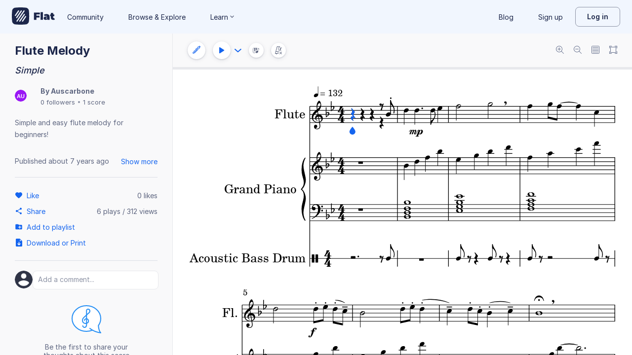

--- FILE ---
content_type: text/html; charset=utf-8
request_url: https://flat.io/score/5c0a18e69d04a75d1acc0507-flute-melody
body_size: 14859
content:
<!DOCTYPE html>
<html lang="en" class="wh" data-product="flat">
  <head>
    <meta charset="utf-8">
    <script>window.flatappname = 'production.vue-scoreviewer';</script>
<script>try{var e;localStorage.getItem("flat_ux.beta.ui.dark")&&window.matchMedia&&window.matchMedia("(prefers-color-scheme: dark)").matches&&(document.documentElement.dataset.colorMode="dark")}catch(a){console.error(a)}</script>
    <title>Flute Melody - Sheet music for Flute, Piano, Acoustic Bass Drum</title>
    <meta name="description" content="Made by Auscarbone. Simple. Composed by Cooper David Carbone." />
    <link rel="canonical" href="https://flat.io/score/5c0a18e69d04a75d1acc0507-flute-melody" />
    <link rel="alternate" type="application/json+oembed" href="https://flat.io/services/oembed?format=json&url=https%3A%2F%2Fflat.io%2Fscore%2F5c0a18e69d04a75d1acc0507" title="Flat Score" />
    <link rel="alternate" type="text/xml+oembed" href="https://flat.io/services/oembed?format=xml&url=https%3A%2F%2Fflat.io%2Fscore%2F5c0a18e69d04a75d1acc0507" title="Flat Score" />
    <meta property="og:type" content="music.song" />
    <meta property="og:title" content="Flute Melody - Sheet music for Flute, Piano, Acoustic Bass Drum" />
    <meta property="og:url" content="https://flat.io/score/5c0a18e69d04a75d1acc0507-flute-melody" />
    <meta property="og:description" content="Made by Auscarbone. Simple. Composed by Cooper David Carbone." />
    <meta property="og:image" content="https://flat.io/api/v2/scores/5c0a18e69d04a75d1acc0507/revisions/last/thumbnail.png" />
    <meta property="og:site_name" content="Flat" />
    <meta name="twitter:card" content="player" />
    <meta name="twitter:title" content="Flute Melody - Sheet music for Flute, Piano, Acoustic Bass Drum" />
    <meta name="twitter:description" content="Play the music created online using Flat" />
    <meta name="twitter:player" content="https://flat.io/embed/5c0a18e69d04a75d1acc0507?layout=page" />
    <meta name="twitter:player:width" content="750" />
    <meta name="twitter:player:height" content="450" />
    <meta name="twitter:image" content="https://flat.io/api/v2/scores/5c0a18e69d04a75d1acc0507/revisions/last/thumbnail.png" />
    <meta name="twitter:site" content="@flat_io" />
    <script type="application/ld+json">
{"@context":"https://schema.org","@type":["SheetMusic","MusicComposition"],"name":"Flute Melody","url":"https://flat.io/score/5c0a18e69d04a75d1acc0507-flute-melody","identifier":"5c0a18e69d04a75d1acc0507","description":"Simple and easy flute melody for beginners!","dateCreated":"2018-12-07T06:53:26.187Z","dateModified":"2019-05-29T22:15:06.420Z","datePublished":"2018-12-09T01:11:29.533Z","composer":{"@type":"Person","name":"Cooper David Carbone"},"musicalKey":"B♭ major","creator":{"@type":"Person","name":"Auscarbone","url":"https://flat.io/cooper.carbone"},"copyrightHolder":"Auscarbone","publisher":{"@type":"Organization","name":"Flat","url":"https://flat.io"},"license":"https://en.wikipedia.org/wiki/All_rights_reserved","genre":"Sheet Music","inLanguage":"zxx","interactionStatistic":[{"@type":"InteractionCounter","interactionType":"https://schema.org/ViewAction","userInteractionCount":311}]}
    </script>
    <meta name="viewport" content="width=device-width, initial-scale=1, user-scalable=no">
    <meta name="apple-mobile-web-app-capable" content="yes">
    <meta name="mobile-web-app-capable" content="yes">
    <meta http-equiv="X-UA-Compatible" content="IE=edge">
    <link rel="search" type="application/opensearchdescription+xml" href="/opensearch.xml" title="Search on Flat.io" />
    <link rel="manifest" href="/manifest.json" crossOrigin="use-credentials">
    <link rel="icon" type="image/png" href="https://prod.flat-cdn.com/img/favicon/icon-blue-512x512.png" sizes="512x512" />
    <link rel="icon" type="image/png" href="https://prod.flat-cdn.com/img/favicon/icon-blue-256x256.png" sizes="256x256" />
    <link rel="icon" type="image/png" href="https://prod.flat-cdn.com/img/favicon/icon-blue-96x96.png" sizes="96x96" />
    <link rel="icon" type="image/png" href="https://prod.flat-cdn.com/img/favicon/icon-blue-64x64.png" sizes="64x64" />
    <link rel="icon" type="image/png" href="https://prod.flat-cdn.com/img/favicon/icon-blue-32x32.png" sizes="32x32" />
    <link rel="icon" type="image/png" href="https://prod.flat-cdn.com/img/favicon/icon-blue-16x16.png" sizes="16x16" />
    <link rel="apple-touch-icon" href="https://prod.flat-cdn.com/img/favicon/icon-ios-blue-512x512.png">
    <meta name="theme-color" content="#EDF2F9">
    <meta name="google" content="notranslate" />
    <link rel="preload" href="https://prod.flat-cdn.com/fonts/inter-v4-regular.woff2" as="font" type="font/woff2" crossorigin="anonymous">
    <link rel="preload" href="https://prod.flat-cdn.com/fonts/inter-v4-500.woff2" as="font" type="font/woff2" crossorigin="anonymous">
    <link rel="preload" href="https://prod.flat-cdn.com/fonts/inter-v4-700.woff2" as="font" type="font/woff2" crossorigin="anonymous">
    <link rel="stylesheet" href="https://prod.flat-cdn.com/css/common-vue.min.ac3e6955b2.css">
    <link rel="stylesheet" href="https://prod.flat-cdn.com/css/dashboard.min.8415a9681c.css">
    <link rel="stylesheet" href="https://prod.flat-cdn.com/css/dashboard-vue.min.141c17269c.css">
    <link rel="stylesheet" href="https://prod.flat-cdn.com/css/components-score.min.1bfc4aa80d.css">
  </head>
  <body>
    <div id="app"></div>
    <script>window.__INITIAL_STATE__ = null;</script>
    <script>window.flatSettings = {"env":"production","version":"37.86.0","baseurl":"https:\x2F\x2Fflat.io","assetsurl":"https:\x2F\x2Fprod.flat-cdn.com","apibaseurl":"\x2Fapi","apiv2baseurl":"\x2Fapi\x2Fv2","apiabsoluteurl":"https:\x2F\x2Fapi.flat.io","rtapibaseurl":"https:\x2F\x2Fapi-editor-rt.flat.io","pushapibaseurl":"https:\x2F\x2Fapi-push.flat.io","frontendurl":"https:\x2F\x2Fflat.io","language":"en","ua":{},"boot":{"config":{"scoreImport":{"maxSizeInBytes":30000000,"supportedExtensions":["xml","mxl","musicxml","mid","midi","mscz","mscx","kar","md","mgu","sgu","cap","capx","ove","scw","bmw","bww","mei","enc","gtp","gp","gp3","gp4","gp5","gpx","ptb","tef","json","pdf"],"supportedMimeTypes":["text\x2Fxml","application\x2Fxml","application\x2Fvnd.recordare.musicxml","application\x2Fvnd.recordare.musicxml\x2Bxml","application\x2Fvnd.recordare.musicxml3","application\x2Fvnd.recordare.musicxml3\x2Bxml","application\x2Fmusicxml","application\x2Fmusicxml\x2Bxml","application\x2Fmusicxml\x2Bzip","audio\x2Fmidi","audio\x2Fmid","application\x2Fx-musescore","application\x2Fx-musescore\x2Bxml","application\x2Fx-musescore3","application\x2Fx-musescore3\x2Bxml","application\x2Fx-encore","audio\x2Fx-gtp","application\x2Fgpx\x2Bxml","audio\x2Fx-gtp","audio\x2Fx-ptb","application\x2Fx-gtp","application\x2Fx-ptb","audio\x2Fx-ptb","application\x2Fjson","application\x2Fpdf"],"supportedFilesDisplay":"MusicXML,\x20MIDI,\x20MuseScore,\x20Guitar\x20Pro,\x20PowerTab,\x20..."},"stripe":{"publicKeys":{"GB":"pk_live_DEMGCdWp0VMgfCU5Vo1sO0yW","US":"pk_live_VWXAAwtfiT36TYAENbiiMXtv"}},"paypal":{"mode":"sandbox","clientIds":{"GB":"AanoqJ3x_SG-k0sE-0IPaDPfASXywAIgKtfEefKawjiqKL6d3RYe3iGZoig0M37OtqQtOk9mFBrnlEd_","US":"ASVKMD3QMV91YJHuplOeTfnh9n2ZdPbMNrFVb7k8KG6VtFmFXL_PEIboqwO2kFyGTvHFX2CnlqMML5gN"}},"recaptcha":{"siteKey":"6Lf9VlkUAAAAAKqe8v-3NF3_owvRDfhpcXYlx0LW"}},"locale":"en"},"product":"flat","edu":false,"domain":null,"loggeduser":null,"lti":false,"ltiRequest":null,"ltiFlat":null,"sentryDSN":{"frontend":"https:\x2F\x2F30aeea4bd0ceb4111b5ec5d5fbb47d10\x40sentry.flat.io\x2F66"},"vapidPublicKey":"BHYlhy56cbK1s-EaGaNkvQyiGI4CdHHJsox7ONrNLT0g25gegt2XimX9cGmaUkQyWtZYF950WjMgShEZF0bsbcE","bundles":{"vmsg.wasm":"vmsg.ea1e8f3d65.wasm"}};</script>    <script data-service-worker="/sw.min.js">!function(){"use strict";var a=document.currentScript&&document.currentScript.dataset.serviceWorker;a&&"serviceWorker"in navigator&&navigator.serviceWorker.register(a).catch(function(e){console.warn("[sw]",e)})}();</script>    <script src="https://prod.flat-cdn.com/js/manifest.flat.scoreViewer.afc6ac249a0bbc34ff78.min.js" defer crossorigin="anonymous"></script><script src="https://prod.flat-cdn.com/js/score.icons.actions.df2ff20375b76ab31b55.min.js" defer crossorigin="anonymous"></script><script src="https://prod.flat-cdn.com/js/instruments_en.27db1e5b73adc14f56e2.min.js" defer crossorigin="anonymous"></script><script src="https://prod.flat-cdn.com/js/dacapo.b5fc486a7c243f7bcaa4.min.js" defer crossorigin="anonymous"></script><script src="https://prod.flat-cdn.com/js/libs.vue.b2c56cb51aef75a3fef7.min.js" defer crossorigin="anonymous"></script><script src="https://prod.flat-cdn.com/js/libs.date.f4046a24cf13641c0e9e.min.js" defer crossorigin="anonymous"></script><script src="https://prod.flat-cdn.com/js/libs.polyfills.323c3e7dd26f0e6d7152.min.js" defer crossorigin="anonymous"></script><script src="https://prod.flat-cdn.com/js/libs.sentry.bf988e8eaa28e972742c.min.js" defer crossorigin="anonymous"></script><script src="https://prod.flat-cdn.com/js/libs.dexie.daef4e138a2ffb7409e5.min.js" defer crossorigin="anonymous"></script><script src="https://prod.flat-cdn.com/js/libs.i18n.b541e7b07934222a6f7b.min.js" defer crossorigin="anonymous"></script><script src="https://prod.flat-cdn.com/js/19122.08f954a0fdfebb53feb3.min.js" defer crossorigin="anonymous"></script><script src="https://prod.flat-cdn.com/js/48478.50c1cdb0786e56bc3eab.min.js" defer crossorigin="anonymous"></script><script src="https://prod.flat-cdn.com/js/21213.7a6fe51e8b2a1aacb114.min.js" defer crossorigin="anonymous"></script><script src="https://prod.flat-cdn.com/js/74168.a76fc32336453eb353f3.min.js" defer crossorigin="anonymous"></script><script src="https://prod.flat-cdn.com/js/40917.e588ab01c6d8555d9337.min.js" defer crossorigin="anonymous"></script><script src="https://prod.flat-cdn.com/js/96825.92748e901698a3f3fe36.min.js" defer crossorigin="anonymous"></script><script src="https://prod.flat-cdn.com/js/23388.d9dea2f529f0df73bde7.min.js" defer crossorigin="anonymous"></script><script src="https://prod.flat-cdn.com/js/54360.d193ebd54676945dff10.min.js" defer crossorigin="anonymous"></script><script src="https://prod.flat-cdn.com/js/95898.9de2f18182401e2a2757.min.js" defer crossorigin="anonymous"></script><script src="https://prod.flat-cdn.com/js/41707.8f1b6c6f23fb0e83dd44.min.js" defer crossorigin="anonymous"></script><script src="https://prod.flat-cdn.com/js/4097.77942968ce37c8ff1f64.min.js" defer crossorigin="anonymous"></script><script src="https://prod.flat-cdn.com/js/72371.3c3d215cb717636ff424.min.js" defer crossorigin="anonymous"></script><script src="https://prod.flat-cdn.com/js/19450.c97ba98bf60f5a9c129b.min.js" defer crossorigin="anonymous"></script><script src="https://prod.flat-cdn.com/js/14621.00d0a6147154aa0881dd.min.js" defer crossorigin="anonymous"></script><script src="https://prod.flat-cdn.com/js/95674.0cdbdcb564d283d8c048.min.js" defer crossorigin="anonymous"></script><script src="https://prod.flat-cdn.com/js/22514.6cc29db8c9f380a610a5.min.js" defer crossorigin="anonymous"></script><script src="https://prod.flat-cdn.com/js/21107.316c6af09ccdca7d6fb0.min.js" defer crossorigin="anonymous"></script><script src="https://prod.flat-cdn.com/js/42707.519959e18f5e77304941.min.js" defer crossorigin="anonymous"></script><script src="https://prod.flat-cdn.com/js/32142.c2acbac5e95782f68a10.min.js" defer crossorigin="anonymous"></script><script src="https://prod.flat-cdn.com/js/17193.505e25d027ebef01eb7a.min.js" defer crossorigin="anonymous"></script><script src="https://prod.flat-cdn.com/js/86390.d3af26fd7754e8845c84.min.js" defer crossorigin="anonymous"></script><script src="https://prod.flat-cdn.com/js/34736.f9f5a0168e5851a63bcc.min.js" defer crossorigin="anonymous"></script><script src="https://prod.flat-cdn.com/js/68846.7df0328e016048179c43.min.js" defer crossorigin="anonymous"></script><script src="https://prod.flat-cdn.com/js/80117.adbf5c1134643b9ba109.min.js" defer crossorigin="anonymous"></script><script src="https://prod.flat-cdn.com/js/67782.34fe39f1ff26735c7ce7.min.js" defer crossorigin="anonymous"></script><script src="https://prod.flat-cdn.com/js/2181.56242dd4a5c54f07d8f1.min.js" defer crossorigin="anonymous"></script><script src="https://prod.flat-cdn.com/js/87982.8e8d9670b455b23656dc.min.js" defer crossorigin="anonymous"></script><script src="https://prod.flat-cdn.com/js/36284.06c0e33138df09e3bf2b.min.js" defer crossorigin="anonymous"></script><script src="https://prod.flat-cdn.com/js/78337.b3971afbb33902304b60.min.js" defer crossorigin="anonymous"></script><script src="https://prod.flat-cdn.com/js/3100.ab421013854897a9359e.min.js" defer crossorigin="anonymous"></script><script src="https://prod.flat-cdn.com/js/87465.fd423c95ba73afb7a138.min.js" defer crossorigin="anonymous"></script><script src="https://prod.flat-cdn.com/js/79451.d9adc56b6631edba2257.min.js" defer crossorigin="anonymous"></script><script src="https://prod.flat-cdn.com/js/33771.4f30dcf8c944f37ac4e9.min.js" defer crossorigin="anonymous"></script><script src="https://prod.flat-cdn.com/js/60193.2e0bd37f2f8d311b38df.min.js" defer crossorigin="anonymous"></script><script src="https://prod.flat-cdn.com/js/25074.8e1811056b663a7209b0.min.js" defer crossorigin="anonymous"></script><script src="https://prod.flat-cdn.com/js/3351.76379cc586c65c20a2e5.min.js" defer crossorigin="anonymous"></script><script src="https://prod.flat-cdn.com/js/17443.4a8b52a8d759ee4d1e86.min.js" defer crossorigin="anonymous"></script><script src="https://prod.flat-cdn.com/js/35708.8842853f16137499fa81.min.js" defer crossorigin="anonymous"></script><script src="https://prod.flat-cdn.com/js/79664.e5dd0e7e5842d08e8057.min.js" defer crossorigin="anonymous"></script><script src="https://prod.flat-cdn.com/js/29897.ae69b454cb64d4e0f502.min.js" defer crossorigin="anonymous"></script><script src="https://prod.flat-cdn.com/js/11077.85c277eef7300f2a073b.min.js" defer crossorigin="anonymous"></script><script src="https://prod.flat-cdn.com/js/57605.40d79d589dff5bd59d4d.min.js" defer crossorigin="anonymous"></script><script src="https://prod.flat-cdn.com/js/12595.f06a2e2b0b050e194010.min.js" defer crossorigin="anonymous"></script><script src="https://prod.flat-cdn.com/js/34034.98afc7ec85f1a86d1412.min.js" defer crossorigin="anonymous"></script><script src="https://prod.flat-cdn.com/js/39877.166946708d08d1772a91.min.js" defer crossorigin="anonymous"></script><script src="https://prod.flat-cdn.com/js/56120.1d990504a08a4b9a3e31.min.js" defer crossorigin="anonymous"></script><script src="https://prod.flat-cdn.com/js/83793.18d6532cb95f11b27d43.min.js" defer crossorigin="anonymous"></script><script src="https://prod.flat-cdn.com/js/39576.a52ff2e01f7911eeccc0.min.js" defer crossorigin="anonymous"></script><script src="https://prod.flat-cdn.com/js/59238.3bafcbbb27f387aa3958.min.js" defer crossorigin="anonymous"></script><script src="https://prod.flat-cdn.com/js/flat.scoreViewer.4c81ba5b5a72e8098f6b.min.js" defer crossorigin="anonymous"></script><script src="https://prod.flat-cdn.com/device-id/latest/device-id.umd.js" defer crossorigin="anonymous" data-standalone="true"></script>
  </body>
</html>


--- FILE ---
content_type: image/svg+xml
request_url: https://prod.flat-cdn.com/img/avatars/placeholders/AU.svg
body_size: -495
content:
<svg width="32" height="32" viewBox="0 0 32 32" xmlns="http://www.w3.org/2000/svg"><rect fill="#9A18F5" width="32" height="32" rx="16"/><text font-family="Arial" font-weight="bold" font-size="14" fill="#fff" x="16" y="22" text-anchor="middle">AU</text></svg>

--- FILE ---
content_type: text/javascript
request_url: https://prod.flat-cdn.com/js/11077.85c277eef7300f2a073b.min.js
body_size: 23665
content:
(()=>{try{(function(){var D=typeof window!="undefined"?window:typeof global!="undefined"?global:typeof globalThis!="undefined"?globalThis:typeof self!="undefined"?self:{},E=new D.Error().stack;E&&(D._sentryDebugIds=D._sentryDebugIds||{},D._sentryDebugIds[E]="ac882ae3-4046-4812-abd4-4a2e28b2eb3f",D._sentryDebugIdIdentifier="sentry-dbid-ac882ae3-4046-4812-abd4-4a2e28b2eb3f")})()}catch(D){}(function(){try{var D=typeof window!="undefined"?window:typeof global!="undefined"?global:typeof globalThis!="undefined"?globalThis:typeof self!="undefined"?self:{};D.SENTRY_RELEASE={id:"37.86.0"}}catch(E){}})();/*! Copyright (c) 2026 Tutteo Ltd. */(self.webpackChunk_flat_flat=self.webpackChunk_flat_flat||[]).push([[11077],{1807:(D,E,e)=>{"use strict";e.d(E,{A:()=>l});var n=e(123939),m=e(909696),r=e(775),i=e(130179),a=e(653154),u=e(674548),h=e(366853),v=e(706305),f=e(721107),c=(d,t,s)=>new Promise((o,_)=>{var g=U=>{try{M(s.next(U))}catch(P){_(P)}},y=U=>{try{M(s.throw(U))}catch(P){_(P)}},M=U=>U.done?o(U.value):Promise.resolve(U.value).then(g,y);M((s=s.apply(d,t)).next())});class l extends n.A{constructor({scoreId:t,revisionId:s="last",sharingKey:o,account:_,store:g,canPreloadDrawerFont:y="false",getCustomUnpitched:M=null}){super({scoreId:t,revisionId:s,sharingKey:o,account:_,store:g,logError:a.vV,canPreloadDrawerFont:y,getCustomUnpitched:M});const U=(0,v.j)();this.scoreMetas=U.scores[t],typeof t=="string"&&(0,m.q6)().setScoreId(t)}getRevisionId(){return this.revisionId}getRevision(t){return c(this,null,function*(){const{data:s}=yield this.fetchRevision(t);return s})}loadRevision(){return c(this,arguments,function*(t="last",{autoSetReady:s=!0}={}){const o=yield this.fetchRevision(t);return this.data=(0,f.IG)(o.data),this.revisionId=o.revisionId,this.revisionDate=o.revisionDate,(0,m.q6)().setDisplayedRevision(this.revisionId),yield this.storeRevision(o),this.setData(this.data,{autoSetReady:s}),this.updatePageTitle(),this.adagioData})}updateRevisionId(t){return c(this,null,function*(){this.revisionId=t,(0,m.q6)().setDisplayedRevision(this.revisionId);const s=(0,i.I1)(),o=yield this.fetchRevision(t);this.revisionDate=o.revisionDate,yield this.storeRevision(o)})}storeRevision(t){return c(this,arguments,function*({revisionId:s,revisionDate:o,data:_,_source:g}){if(g!=="offline")try{yield(0,i.I1)().addScoreRevision(this.scoreId,s,o,_)}catch(y){(0,a.vV)(y)}})}fetchRevisionData(t){return this.loadRevision("last",t)}saveNewRevision(t,s){return c(this,arguments,function*(o,_,{autosave:g=!1,description:y,context:M,override:U,parentRevisionId:P,deviceId:x,deviceType:C,instanceId:p}={}){const A=typeof o=="string"?o:JSON.stringify(o),b=yield r.Ay.createRevision({score:this.scoreId,body:{autosave:g,data:A,history:_,description:u.MR.t(y||"flat:score.save-default-message"),context:M,override:U,parentRevisionId:P,deviceId:x,deviceType:C,instanceId:p}});this.revisionId=b.id,(0,m.q6)().setDisplayedRevision(this.revisionId),yield this.storeRevision({revisionId:b.id,revisionDate:new Date(b.date),data:JSON.parse(A)})})}initActions(...t){super.initActions(...t),this.scoreActions.on("redraw",()=>{this.updatePageTitle()})}fetchRevision(t){return c(this,null,function*(){const s=yield r.Ay.getRevisionData({score:this.scoreId,revision:t||this.revisionId||"last",params:{sharingKey:this.sharingKey}});return{data:s.data,revisionId:s.headers["x-flat-score-revision"],revisionDate:new Date(s.headers["x-flat-score-revision-date"]),_source:s._source}})}updatePageTitle(){this.adagioData.hasTitle()&&(0,h.A)(this.adagioData.getTitle())}}},11812:(D,E,e)=>{"use strict";e.d(E,{A:()=>m});var n=e(956575);class m{constructor({elem:i,pos:a,color:u,scoreData:h}){this.elem=i,this.type="pageBreak",i.classList[0]==="nextPageBreak"?this.pos=(0,n.A)(h,Object.assign({},a)):this.pos=a,this.color=u}remove(){}highLight(){this.colorElem(this.elem)}clearElem(){this.cleanElem(this.elem)}colorElem(i){i.style.fill=this.color,i.style.stroke=this.color}cleanElem(i){i.style.fill="",i.style.stroke=""}}},34432:(D,E,e)=>{"use strict";e.d(E,{A:()=>n});class n{constructor({elem:r,pos:i,color:a,svgTools:u}){this.elem=r,this.type=r.classList[0],this.color=a;const h=u.findParent(r,"measure");this.pos=Object.assign({},i),this.pos.measureUuid=h.getAttribute("data-adagio-measure-uuid")}remove(){}highLight(){this.colorElem(this.elem)}clearElem(){this.cleanElem(this.elem)}colorElem(r){r.style.fill=this.color}cleanElem(r){r.style.fill=""}}},44322:(D,E,e)=>{"use strict";e.d(E,{Ae:()=>U,NA:()=>C,Rg:()=>x,Wm:()=>P,q6:()=>_});var n=e(943139),m=e(356379);function r(p){return typeof p.partUuid=="string"?p.partUuid:null}function i(p,A){const b=r(p);b!==null&&(A.partUuid=b)}function a(p){return typeof p.staffUuid=="string"?p.staffUuid:null}function u(p,A){const b=a(p);b!==null&&(A.staffUuid=b)}function h(p){return typeof p.voiceUuid=="string"?p.voiceUuid:null}function v(p,A){const b=h(p);b!==null&&(A.voiceUuid=b)}function f(p,A){p.graceIdx==="number"&&(A.graceIdx=p.graceIdx)}function c(p,A){if(m.default.isObject(p.pitch)){A.pitch=(0,n.default)(p.pitch);return}if(m.default.isObject(p.toPitch)){A.pitch=(0,n.default)(p.toPitch);return}if(m.default.isObject(p.unpitched)){A.unpitched=(0,n.default)(p.unpitched);return}m.default.isObject(p.toUnpitched)&&(A.toUnpitched=(0,n.default)(p.toUnpitched))}function l(p,A){m.default.isObject(p.fretData)&&(A.string=p.fretData.string)}function d(p){return typeof p.measureUuid=="string"?p.measureUuid:m.default.isArray(p.measureUuids)?p.measureUuids[0]:typeof p.startMeasureUuid=="string"?p.startMeasureUuid:null}function t(p,A){const b=d(p);b!==null&&(A.measureUuid=b)}function s(p,A){if(typeof p.timePos=="number")A.timePos=p.timePos;else if(typeof p.startTimePos=="number")A.timePos=p.startTimePos;else return;typeof p.dpq=="number"?A.dpq=p.dpq:typeof p.divisions=="number"?A.dpq=p.divisions:typeof p.startDpq=="number"?A.dpq=p.startDpq:typeof p.startDivisions=="number"&&(A.dpq=p.startDivisions)}function o(p){return p.synchronizer.localGroups}function _(p){const A=o(p);if(A.length===0)return null;const b=A.length,S=A[b-1],{actions:N}=S,K=N.length;if(K===0)return null;const B=N[K-1].args,T={};return i(B,T),u(B,T),v(B,T),t(B,T),s(B,T),c(B,T),l(B,T),T}function g(p){return typeof p.measureUuid=="string"?p.measureUuid:m.default.isArray(p.measureUuids)?p.measureUuids[0]:typeof p.stopMeasureUuid=="string"?p.stopMeasureUuid:null}function y(p,A){const b=g(p);b!==null&&(A.measureUuid=b)}function M(p,A){if(typeof p.timePos=="number")A.timePos=p.timePos;else if(typeof p.stopTimePos=="number")A.timePos=p.stopTimePos;else return;typeof p.dpq=="number"?A.dpq=p.dpq:typeof p.divisions=="number"?A.dpq=p.divisions:typeof p.stopDpq=="number"?A.dpq=p.stopDpq:typeof p.stopDivisions=="number"&&(A.dpq=p.stopDivisions)}function U(p){const A=o(p);if(A.length===0)return null;const b=A.length,S=A[b-1],{actions:N}=S,K=N.length;if(K===0)return null;const B=N[K-1].args,T={};return i(B,T),u(B,T),v(B,T),y(B,T),M(B,T),f(B,T),c(B,T),l(B,T),T}function P(p,A){let b=null;typeof p.partUuid=="string"&&(A.hasPartUuid(p.partUuid)||(delete p.partUuid,delete p.staffUuid,delete p.voiceUuid)),typeof p.staffUuid=="string"&&(b===null&&(b=A.getPartIdxFromUuid(p.partUuid)),A.hasPartStaffUuid(b,p.staffUuid)||(delete p.staffUuid,delete p.voiceUuid)),typeof p.voiceUuid=="string"&&(b===null&&(b=A.getPartIdxFromUuid(p.partUuid)),A.hasPartVoiceUuid(b,p.voiceUuid)||delete p.voiceUuid),typeof p.measureUuid=="string"&&(A.hasMeasureUuid(p.measureUuid)||delete p.measureUuid)}function x(p,A){typeof p.partUuid=="undefined"&&(p.partIdx=A.partIdx),typeof p.staffUuid=="undefined"&&(p.staffIdx=A.staffIdx),typeof p.voiceUuid=="undefined"&&(p.voiceIdxInStaff=A.voiceIdxInStaff),typeof p.measureUuid=="undefined"&&(p.measureIdx=A.measureIdx),typeof p.timePos=="undefined"&&(p.noteIdx=A.noteIdx),typeof p.pitch=="undefined"&&typeof p.unpitched=="undefined"&&(p.line=A.line)}function C(p,A){typeof p.string=="undefined"&&typeof A.string!="undefined"&&(p.string=A.string)}},49136:(D,E,e)=>{var n=e(631645);n.__esModule&&(n=n.default),typeof n=="string"&&(n=[[D.id,n,""]]),n.locals&&(D.exports=n.locals);var m=e(929234).A,r=m("088ed1a5",n,!0,{})},53945:(D,E,e)=>{"use strict";e.d(E,{A:()=>g});var n=e(271105),m=e(518406),r=e(645369),i=e.n(r),a=e(833210),u=e.n(a),h=e(616877),v=e.n(h),f=e(952870),c=Object.defineProperty,l=(y,M,U)=>M in y?c(y,M,{enumerable:!0,configurable:!0,writable:!0,value:U}):y[M]=U,d=(y,M,U)=>l(y,typeof M!="symbol"?M+"":M,U),t=(y,M,U)=>new Promise((P,x)=>{var C=b=>{try{A(U.next(b))}catch(S){x(S)}},p=b=>{try{A(U.throw(b))}catch(S){x(S)}},A=b=>b.done?P(b.value):Promise.resolve(b.value).then(C,p);A((U=U.apply(y,M)).next())});const s=i()("flat:fonts"),o=1,_=Number.POSITIVE_INFINITY;class g{constructor({scoreData:M}={}){d(this,"scoreData"),d(this,"usedFonts"),d(this,"loadedWebFonts"),d(this,"queue"),this.scoreData=M,this.usedFonts={},this.loadedWebFonts={},this.queue=new(v())(o,_)}setScoreData(M){this.scoreData=M}getAdagioData(){return"adagioData"in this.scoreData?this.scoreData.adagioData:this.scoreData}waitForFonts(){return new Promise(M=>{const U=[];Object.keys(this.loadedWebFonts).forEach(P=>{this.loadedWebFonts[P].split(",").forEach(x=>{const C=new(u())(P,{weight:x.includes("bold")?700:400,style:x.includes("italic")?"italic":"normal"});U.push(C.load(null,5e3))})}),Promise.all(U).then(()=>M()).catch(P=>{s("error while loading fonts: %o",P),M()})})}updateUsedFonts(){this.usedFonts={};const U=this.getAdagioData().getDefaults();return m.default.values.forEach(P=>{if(P==="global")return;const x=n.A.getTextTypeFontFamily(U,P);this.usedFonts[x]=this.usedFonts[x]||[];const C=n.A.getTextTypeFontWeight(U,P),p=n.A.getTextTypeFontStyle(U,P);let A="regular";C==="bold"&&p==="italic"?A="bolditalic":C==="bold"?A="bold":p==="italic"&&(A="italic"),this.usedFonts[x].includes(A)||this.usedFonts[x].push(A)}),s("used fonts: %o",this.usedFonts),this.usedFonts}injectCssFonts(){const M=this.usedFonts,U=(0,f.vp)();Object.keys(M).forEach(P=>{const x=M[P].join(",");if(this.loadedWebFonts[P]===x||U.isPreloaded(P))return;const C=U.getCssFontUrl(P,x);if(C===null){s("skipping %s (no fonts API available)",P);return}s("loading %s @ %s",P,x);const p=`flat-font-${P.replace(/ /g,"").toLowerCase()}`,A=document.getElementById(p);A!=null&&A.parentNode&&A.parentNode.removeChild(A);const b=document.getElementsByTagName("head")[0],S=document.createElement("link");S.id=p,S.rel="stylesheet",S.type="text/css",S.href=C,S.media="all",b.appendChild(S),this.loadedWebFonts[P]=x})}loadAllFonts(){return this.queue.add(()=>t(this,null,function*(){this.usedFonts={},this.updateUsedFonts(),this.injectCssFonts()}))}getTtfList(){return(0,f.vp)().getTtfUrls(this.usedFonts)}}},57500:(D,E,e)=>{"use strict";e.d(E,{l:()=>d});var n=e(948057),m=e(711216),r=e(714621),i=e(275459),a=e(721107),u=e(763939),h=e(329047),v=e(828659),f=e(941271),c=e(612732),l=(t,s,o)=>new Promise((_,g)=>{var y=P=>{try{U(o.next(P))}catch(x){g(x)}},M=P=>{try{U(o.throw(P))}catch(x){g(x)}},U=P=>P.done?_(P.value):Promise.resolve(P.value).then(y,M);U((o=o.apply(t,s)).next())});const d=(0,r.nY)("layout",()=>{const t=(0,h.O)(),s=(0,c.k)(),{isLargeScreen:o}=(0,r.bP)(s),_=(0,i.EW)(()=>t.isLtiFocusMode),g=(0,u.F)(),{account:y,isEdu:M,locale:U,isGuestAccount:P}=(0,r.bP)(g),x=(0,a.KR)(!1),C=(0,a.KR)(!1),p=(0,i.EW)(()=>!P.value&&!_.value),A=(0,i.EW)(()=>!P.value&&!_.value),b=(0,i.EW)(()=>{var w,k;return((k=(w=y.value)==null?void 0:w.username)==null?void 0:k.startsWith("test-student-"))&&m.A.get("reqas")});function S(w){x.value=w}function N(w){C.value=w}const K=(0,i.EW)(()=>window.location.href||"/"),z=(0,i.EW)(()=>{let w=`https://help.flat.io/${U.value}`;return M.value&&(w+="/education"),w}),B=(0,i.EW)(()=>`${z.value}/support/`),T=(0,i.EW)(()=>{const w=window.location.pathname+window.location.search;return`/auth/signin?next=${encodeURIComponent(w)}`}),H=(0,v.h)(),{shouldUseLibraryV2:F}=(0,r.bP)(H),j=(0,i.EW)(()=>F.value&&!o.value?"/library/mobile":F.value?"/library/allScores":"/my-library");function V(w={}){const k=w==null?void 0:w.ref;let $="/settings/upgrade";k&&($+=`?ref=${k}`),window.location.href=$}function X(){window.location.href=`/auth/signin?next=${window.location.pathname}`}function J(w){return l(this,arguments,function*({service:k,qs:$=""}){const Y=(0,f.B)();Y.remove(),yield Y.update(),window.location.href=`/auth/${k}?linkAccount=true&csrf=${n.A.csrf}${$}`})}return{shouldHideUpgradeNav:x,isMobileNavHidden:C,displayNavNotifications:p,displayNavProductUpdates:A,displayViewingAsStudent:b,locationUrl:K,helpUrl:z,supportUrl:B,signInUrl:T,shouldUseLibraryV2:F,libraryEndpoint:j,hideUpgradeNav:S,hideMobileNav:N,goUpgrade:V,goSignin:X,goLinkAccount:J}})},135239:(D,E,e)=>{"use strict";e.d(E,{A:()=>r});var n=e(646036),m=e(335830);class r extends m.A{constructor({elem:a,pos:u,color:h,scoreData:v,adagioCursor:f,svgTools:c,scoreActions:l,cursor:d}){super(c,u,v),this.elem=a,this.type="dynamic",this.scoreData=v,this.color=h,this.adagioCursor=f,this.scoreActions=l,this.dynamicUuid=this.elem.getAttribute("data-adagio-dynamic-uuid"),this.dynamicData=this.scoreData.getDynamicDataAtUuid({partUuid:u.partUuid,staffUuid:u.staffUuid,voiceUuid:u.voiceUuid,measureUuid:u.measureUuid,dynamicUuid:this.dynamicUuid}),this.cursor=d,this.cursor.changeFocus(this.pos),this.cursor.hideCursor(),this.rangeAutoScroll=new n.A,this.buildLocationOrigin(this.dynamicData)}clearElem(){this.cleanElem(this.elem)}highLight(){this.colorElem(this.elem)}move(a,{refAction:u,refEvent:h}){var v,f;const c=a.posX;this.checkUpDownSide(c.line),this.elem.style.visibility="hidden",this.opts=Object.assign({},c),this.opts.style=this.dynamicData.style,this.opts.placement=this.location.placement,this.opts.sound=this.dynamicData.sound;const l=this.adagioCursor.drawDynamicCursor(c,this.location.placement,this.dynamicData.style);l&&l.length>0&&this.colorElem(l[0].elem),this.rangeAutoScroll.init({refAction:u,refEvent:h,verticalViewport:(v=this.cursor)==null?void 0:v.verticalScrollableElement,horizontalViewport:(f=this.cursor)==null?void 0:f.horizontalScrollableElement,rawRangeRects:[]})}up(){this.scoreActions.executePublicAction("moveSelectedDynamic"),this.adagioCursor.removeCursor()}colorElem(a){a.style.fill=this.color}cleanElem(a){a.style.fill=""}}},168160:(D,E,e)=>{"use strict";e.d(E,{A:()=>m});var n=e(985896);class m extends n.A{constructor({elem:i,pos:a,color:u,scoreData:h,adagioCursor:v,svgTools:f,scoreActions:c,cursor:l}){super({elem:i,pos:a,color:u,scoreData:h,adagioCursor:v,svgTools:f,scoreActions:c,cursor:l}),this.type="pluckedRange-anchor",this.notationType="pluckedRange",this.anchorClass="pluckedRange-anchor",this.uuidAttribute="data-adagio-pluckedRange-uuid",this.moveAction="moveSelectedPluckedRange",this.adagioDrawMethod="drawPluckedRangeCursor",this.notation=this.svgTools.findParent(i,this.notationType),this.notationUuid=this.notation.getAttribute(this.uuidAttribute),this.pluckedRangeData=this.scoreData.getPluckedRangeDataAtUuid({partUuid:a.partUuid,staffUuid:a.staffUuid,voiceUuid:a.voiceUuid,pluckedRangeUuid:this.notationUuid}),this.xMargin=10,this.buildRectOrigin(this.pluckedRangeData),this.buildLocationOrigin(this.pluckedRangeData),this.fixSide(),this.updateElems()}getElemsFromRoots(i){return Array.from(i)}getFirstElement(i){return i.find(a=>a.classList.contains("start"))}getLastElement(i){return i.find(a=>a.classList.contains("stop"))}}},173240:(D,E,e)=>{"use strict";e.d(E,{A:()=>c});var n=e(513780),m=e(368303),r=e(921591),i=e(943139),a=e(313017),u=(l,d,t)=>new Promise((s,o)=>{var _=M=>{try{y(t.next(M))}catch(U){o(U)}},g=M=>{try{y(t.throw(M))}catch(U){o(U)}},y=M=>M.done?s(M.value):Promise.resolve(M.value).then(_,g);y((t=t.apply(l,d)).next())});const h="data-adagio-template-lock",v="notehead-anchor";function f(l){return Array.from(l.querySelectorAll(".staffLines > line"))[1].getAttribute("y1")}class c{constructor({elem:d,pos:t,color:s,scoreData:o,svgTools:_,scoreActions:g,cursor:y}){this.svgTools=_,this.type="note",this.color=s,this.scoreActions=g,this.scoreData=o,this.isPartUnpitched=this.scoreData.uuidIsPartUnpitched(t.partUuid),t.line=this.svgTools.getHeadLine(d,this.svgTools.findParent(d,"staff")),this.pos=t,this.anchor=null;const M=Object.assign({},t),{config:U}=y;if(M.isConcertPitch=U.get().isConcertPitch,this.noteInfo=this.scoreData.getNoteData((0,i.default)(M)),this.measureInfo=this.scoreData.getStaffMeasure(M),this.measureInfo.multiMeasureRest!==null&&(this.elem=d,this.type="mmr"),typeof t.string!="undefined"||this.measureInfo.slash!==null||this.noteInfo.isRest){this.isDragRest=!0;return}d.attributes[h]&&(this.isLocked=!0),this.dragHead=d}highLight(){}move(d){const{posX:t}=d;if(!this.isDragRest&&!this.isLocked&&a.default.MAX_LINE>t.line&&a.default.MIN_LINE<t.line&&this.samePos(this.pos,t)){const{line:s}=d.posX,o=5-s,_=this.svgTools.svg[0].node();let g=this.dragHead.transform.baseVal.getItem(0).matrix;g.f=0,g=g.translate(0,o*this.svgTools.spaceLine/this.svgTools.scaling),this.dragHead.transform.baseVal.initialize(_.createSVGTransformFromMatrix(g)),this.opts=Object.assign({},d.posX)}}up(){return u(this,null,function*(){if(!this.isDragRest&&!this.isLocked){if(this.getNoteAtLine(this.noteInfo,this.measureInfo,this.opts.line)!==null||a.default.MAX_LINE<this.opts.line||a.default.MIN_LINE>this.opts.line){this.resetElementPosition();return}this.opts.fromLine=this.pos.line,this.opts.toLine=this.opts.line;try{yield this.scoreActions.executePublicAction("changePitch",{},{canFail:!0})}catch(d){if(!(d instanceof m.default||d instanceof r.A))throw d;this.resetElementPosition()}}})}resetElementPosition(){const d=5-this.pos.line,t=this.svgTools.svg[0].node();let s=this.dragHead.transform.baseVal.getItem(0).matrix;s.f=0,s=s.translate(0,d*this.svgTools.spaceLine/this.svgTools.scaling),this.dragHead.transform.baseVal.initialize(t.createSVGTransformFromMatrix(s))}clearElem(){this.cleanAnchor()}samePos(d,t){return d.partUuid===t.partUuid&&d.staffUuid===t.staffUuid&&d.measureUuid===t.measureUuid&&d.noteIdx===t.noteIdx}getNoteAtLine(d,t,s){if(!d.isRest&&typeof s!="undefined"&&t.slash!==null){for(let o=0;o<d.lines.length;o++)if(d.lines[o]===s)return o}return null}drawAnchor(d){this.cleanAnchor();const t=this.svgTools.findParent(d,"staff"),s=f(t);let o=d.getAttribute("transform");o=`${o} translate(${s/2})`,this.anchor=new n.A("circle"),this.anchor.attr("class",v),this.anchor.attr("r",12),this.anchor.attr("style","fill: none; stroke-width: 2px; opacity: 1; stroke: var(--icon-general-secondary-default)"),this.anchor.attr("transform",o),d.parentNode.appendChild(this.anchor.node())}cleanAnchor(){this.anchor&&(this.anchor.removeFromParent(),this.anchor=null)}}},181762:(D,E,e)=>{"use strict";e.d(E,{A:()=>m});var n=e(956575);class m{constructor({elem:i,pos:a,color:u,scoreData:h}){this.elem=i,this.type="systemBreak",i.classList[0]==="nextSystemBreak"?this.pos=(0,n.A)(h,Object.assign({},a)):this.pos=a,this.color=u}remove(){}highLight(){this.colorElem(this.elem)}clearElem(){this.cleanElem(this.elem)}colorElem(i){i.style.fill=this.color,i.style.stroke=this.color}cleanElem(i){i.style.fill="",i.style.stroke=""}}},202415:(D,E,e)=>{"use strict";e.d(E,{V:()=>i});var n=Object.defineProperty,m=(a,u,h)=>u in a?n(a,u,{enumerable:!0,configurable:!0,writable:!0,value:h}):a[u]=h,r=(a,u,h)=>m(a,typeof u!="symbol"?u+"":u,h);class i extends Error{constructor(u){super(u),r(this,"inputParameters"),this.name="ActionInputError"}}},207006:(D,E,e)=>{"use strict";e.d(E,{A:()=>m});var n=e(960266);class m extends n.A{constructor({elem:i,pos:a,color:u,scoreData:h,adagioCursor:v,svgTools:f,scoreActions:c,cursor:l}){super({elem:i,pos:a,color:u,scoreData:h,adagioCursor:v,svgTools:f,scoreActions:c,cursor:l}),this.type="octaveShift",this.anchorClass="octave-anchor",this.uuidAttribute="data-adagio-octaveShift-uuid",this.moveAction="moveSelectedOctaveShift",this.adagioDrawMethod="drawOctaveShiftCursor",this.notation=i,this.notationUuid=this.notation.getAttribute(this.uuidAttribute),this.octaveShiftData=this.scoreData.getOctaveShiftDataAtUuid({partUuid:a.partUuid,staffUuid:a.staffUuid,voiceUuid:a.voiceUuid,octaveShiftUuid:this.notationUuid}),this.xMargin=10,this.buildRectOrigin(this.octaveShiftData),this.buildLocationOrigin(this.octaveShiftData),this.updateElems()}getElemsFromRoots(i){return Array.from(i)}getFirstElement(i){return i.find(a=>a.classList.contains("start"))}getLastElement(i){return i.find(a=>a.classList.contains("stop"))}}},228424:(D,E,e)=>{"use strict";e.d(E,{A:()=>m});var n=e(960266);class m extends n.A{constructor({elem:i,pos:a,color:u,scoreData:h,adagioCursor:v,svgTools:f,scoreActions:c,cursor:l}){super({elem:i,pos:a,color:u,scoreData:h,adagioCursor:v,svgTools:f,scoreActions:c,cursor:l}),this.type="slur",this.anchorClass="slur-anchor",this.uuidAttribute="data-adagio-slur-uuid",this.notation=i,this.notationUuid=this.notation.getAttribute(this.uuidAttribute);const d=f.findParent(this.notation,"staffSlurs");this.voiceUuid=d.getAttribute("data-adagio-voice-uuid"),this.slurData=this.scoreData.getSlurDataAtUuid({partUuid:a.partUuid,voiceUuid:this.voiceUuid,slurUuid:this.notationUuid}),this.buildRectOrigin(this.slurData),this.buildLocationOrigin(this.slurData),this.updateElems()}move(){}getElemsFromRoots(i){return Array.from(i)}getFirstElement(i){return i.find(a=>a.classList.contains("start"))}getLastElement(i){return i.find(a=>a.classList.contains("stop"))}}},257053:(D,E,e)=>{"use strict";e.d(E,{M:()=>n});const n=window.performance!==void 0&&window.performance.mark!==void 0&&window.performance.measure!==void 0},260809:(D,E,e)=>{"use strict";e.d(E,{default:()=>m.a});var n=e(49136),m=e.n(n)},274496:(D,E,e)=>{"use strict";e.d(E,{A:()=>n});class n{constructor(){this.type="credits"}remove(){}highLight(){}clearElem(){}}},292555:(D,E,e)=>{"use strict";e.d(E,{A:()=>m});var n=(r=>(r.UNKNOWN="unknown",r.ADD="add",r.REMOVE="remove",r.UPDATE="update",r.SELECT="select",r.TOGGLE="toggle",r.PLAY_FROM_BEGINNING="play-from-beginning",r.PLAY="play",r.PAUSE="pause",r.RESUME_PLAY="resume-play",r.STOP="stop",r.MOVE_TO_BEGINNING="move-to-beginning",r))(n||{});const m=n},304567:(D,E,e)=>{"use strict";e.d(E,{A:()=>n});class n{constructor({elem:r,pos:i,scoreData:a,cursor:u}){this.elem=r,this.type=r.classList[0],this.uuid=this.elem.parentNode.getAttribute("data-adagio-harmony-uuid"),this.data=a.getJazzHarmonyDataAtUuid({partUuid:i.partUuid,staffUuid:i.staffUuid,measureUuid:i.measureUuid,voiceUuid:i.voiceUuid,isConcertPitch:u.isConcertPitch,harmonyUuid:this.uuid}),this.pos={partIdx:this.data.partIdx,partUuid:this.data.partUuid,measureIdx:this.data.measureIdx,measureUuid:this.data.measureUuid,voiceIdxInStaff:this.data.voiceIdxInStaff,voiceUuid:this.data.voiceUuid,staffUuid:this.data.staffUuid,staffIdx:this.data.staffIdx,noteIdx:this.data.noteIdx,timePos:this.data.timePos,dpq:this.data.dpq,harmonyUuid:this.uuid}}remove(){}highLight(){}clearElem(){this.cleanElem(this.elem)}cleanElem(r){let i=r.getElementsByTagName("line");i=[].slice.call(i),i.forEach(a=>{a.style.stroke=""}),r.style.fill=""}}},311856:(D,E,e)=>{"use strict";e.d(E,{A:()=>m});var n=e(985896);class m extends n.A{constructor({elem:i,pos:a,color:u,scoreData:h,adagioCursor:v,svgTools:f,scoreActions:c,cursor:l}){super({elem:i,pos:a,color:u,scoreData:h,adagioCursor:v,svgTools:f,scoreActions:c,cursor:l}),this.type="tempo-anchor",this.notationType="tempoChange",this.anchorClass="tempo-anchor",this.uuidAttribute="data-adagio-tempochange-uuid",this.moveAction="moveSelectedTempoChange",this.adagioDrawMethod="drawTempoChangeCursor",this.notation=this.svgTools.findParent(i,this.notationType),this.notationUuid=this.notation.getAttribute(this.uuidAttribute),this.tempoChangeData=this.scoreData.getTempoChangeDataAtUuid({partUuid:a.partUuid,staffUuid:a.staffUuid,voiceUuid:a.voiceUuid,tempoChangeUuid:this.notationUuid}),this.xMargin=10,this.buildRectOrigin(this.tempoChangeData),this.buildLocationOrigin(this.tempoChangeData),this.fixSide(),this.updateElems()}getElemsFromRoots(i){return Array.from(i)}getFirstElement(i){return i.find(a=>a.classList.contains("start"))}getLastElement(i){return i.find(a=>a.classList.contains("stop"))}}},314470:(D,E,e)=>{"use strict";var n=e(674127),m=e(15543),r=e(136071);const i={};i.$style=m.default;const a=(0,r.A)(n.A,[["__cssModules",i]]);var u=null},324354:(D,E,e)=>{"use strict";e.d(E,{A:()=>l});var n=e(553617),m=e(645369),r=e.n(m),i=Object.defineProperty,a=(d,t,s)=>t in d?i(d,t,{enumerable:!0,configurable:!0,writable:!0,value:s}):d[t]=s,u=(d,t,s)=>a(d,typeof t!="symbol"?t+"":t,s);const h=r()("flat:deprecated"),v=["page","systemContent","system-group","staff","staffLines","measure","voice","note","graceNote","head"];let f=null,c=null;class l{constructor(...t){u(this,"svg"),u(this,"info"),u(this,"svgContent"),u(this,"drawingContext"),u(this,"spaceLine"),u(this,"fontSize"),u(this,"harmonySize"),u(this,"wordSize"),u(this,"tabLine"),u(this,"stringSize"),u(this,"scaling"),u(this,"data"),u(this,"measuresHeaders"),u(this,"pageLayout"),u(this,"fakeEl"),t.length>0&&this.init(t[0],t[1],t[2],t[3])}init(t,s,o,_){this.svg=t,this.info=s,this.svgContent=document.getElementsByClassName("score-content")[0],o&&(this.drawingContext=o.getDrawingContext(),this.spaceLine=this.drawingContext.getSpaceSize()*o.getScaling(),this.fontSize=this.drawingContext.getLyricsFontSize()*o.getScaling(),this.harmonySize=this.drawingContext.getHarmonyFontSize()*o.getScaling(),this.wordSize=this.drawingContext.getWordFontSize()*o.getScaling(),this.tabLine=this.drawingContext.getTabSpaceSize()*o.getScaling(),this.stringSize=this.drawingContext.getGlyph("luteItalianFret0").getWidth()*o.getScaling(),this.scaling=o.getScaling()),this.data=_,this.data&&(this.measuresHeaders=this.data.getMeasuresHeaders())}cleanup(){this.svg=null,this.info=null}getBBox(t){const s=t.getBBox();return{x:s.x*(this.scaling||1),y:s.y*(this.scaling||1),width:s.width*(this.scaling||1),height:s.height*(this.scaling||1)}}setPageStructures(t){this.info=t}setSpaceSize(t){this.spaceSize=t}getPage(t){return this.svg[t]}getMeasure(t,s,o){let _;try{_=this.pageLayout.getMeasureElem(t,o,s).node()}catch(g){return null}return _}getNote(t,s){if(!this.svgContent||typeof t=="undefined"||t.partIdx===void 0&&t.partUuid===void 0||t.staffIdx===void 0&&t.staffUuid===void 0||t.measureIdx===void 0&&t.measureUuid===void 0||t.voiceIdxInStaff===void 0&&t.voiceUuid===void 0||t.noteIdx===void 0)return null;s=s||{},t.measureUuid===void 0&&(t.measureUuid=this.data.getMeasureUuid(t.measureIdx)),t.partUuid===void 0&&(t.partUuid=this.data.getPartUuid(t.partIdx)),t.staffUuid===void 0&&(t.partIdx===void 0&&(t.partIdx=this.data.getPartIdxFromUuid(t.partUuid)),t.staffUuid=this.data.getPartStaffUuid(t.partIdx,t.staffIdx)),t.voiceUuid===void 0&&(t.voiceUuid=this.data.getPartVoiceUuid(t.partIdx,this.data.getPartStaffVoiceAtIdx(t.partIdx,t.staffIdx,t.voiceIdxInStaff)));const o={},g=`g.staff${t.staffMode&&t.staffMode!=="regular"?`.${t.staffMode}-staff`:""}[data-adagio-staff-uuid="${t.staffUuid}"] > g.measure[data-adagio-measure-uuid="${t.measureUuid}"]`;if(o.mea=this.svgContent.querySelector(g),!o.mea){if(s.mayBeNotDrawn)return null;const P=new Error("Measure not found in DOM with provided pos");throw P.pos=t,P}o.staff=l.findParent(o.mea,"staff"),o.sys=l.findParent(o.staff,"systemContent");const y=l.findParent(o.sys,"page");o.pageIdx=l.getPosition(this.svgContent,y,"page"),o.voice=o.mea.querySelector(`g.voice[data-adagio-voice-uuid="${t.voiceUuid}"]`);let M;for(;(M=l.extractChild(o.voice,"note",t.noteIdx))===null&&t.noteIdx>=0;)t.noteIdx--;let U=null;if(typeof t.graceIdx!="undefined")for(;(U=l.extractChild(M,"graceNote",t.graceIdx))===null&&t.graceIdx>0;)t.graceIdx--;return U?M=U:delete t.graceIdx,o.note=M,o.pos=t,o}getHeadAtLine(t,s){const o=l.getElementsByClassName(t,"head");for(let _=0;_<o.length;_++){const g=this.getHeadLine(o[_]);if(s===g)return o[_]}return null}getCloserElem(t,s){let o,_=Number.POSITIVE_INFINITY,g,y,M;if("pageX"in t&&t.pageX!==void 0)y=t.pageX,M=t.pageY;else if("changedTouches"in t&&t.changedTouches&&t.changedTouches.length>0)y=t.changedTouches[0].pageX,M=t.changedTouches[0].pageY;else{const U=l.getEventTarget(t);y=l.getCoord(U).x,M=l.getCoord(U).y}for(let U=0;U<s.length;U++){const P=this.getBBox(s[U]),x=l.getPoint().matrixTransform(s[U].getScreenCTM()).x+P.x,C=l.getPoint().matrixTransform(s[U].getScreenCTM()).y+P.y,p={x:x+P.width/2,y:C+P.height/2},A=y-p.x,b=M-p.y;g=Math.sqrt(A*A+b*b),g<_&&(o=s[U],_=g)}return o}findNearestHeadX(t,s){var o;const _=l.getPoint(),g=l.getElementsByClassName(s,"note");let y=Number.POSITIVE_INFINITY,M,U;if("type"in t)"pageX"in t&&t.pageX!==void 0?U=t.pageX:"changedTouches"in t&&t.changedTouches&&t.changedTouches.length>0?U=t.changedTouches[0].pageX:U=0;else{const P=this.getBBox(t);U=_.matrixTransform(t.getScreenCTM()).x+P.x}for(let P=0;P<g.length;P++){const x=_.matrixTransform(g[P].getScreenCTM()).x,C=Math.abs(x-U);C<y&&(y=C,M=g[P])}return(o=this.getClosestHead(t,M))!=null?o:null}isLeftOfNote(t,s){let o;if("pageX"in t&&t.pageX!==void 0)o=t.pageX;else if("changedTouches"in t&&t.changedTouches&&t.changedTouches.length>0)o=t.changedTouches[0].pageX;else{const y=l.getEventTarget(t);o=l.getCoord(y).x}const g=l.getPoint().matrixTransform(s.getScreenCTM()).x;return o-g<0}findNearestNoteXWide(t,s){const o=l.getElementsByClassName(s,"note"),_=l.getPoint();let g=Number.POSITIVE_INFINITY,y,M;"type"in t?"pageX"in t&&t.pageX!==void 0?M=t.pageX:"changedTouches"in t&&t.changedTouches&&t.changedTouches.length>0?M=t.changedTouches[0].pageX:M=0:M=_.matrixTransform(t.getScreenCTM()).x+this.getBBox(t).x;for(let U=0;U<o.length;U++){const P=this.getBBox(o[U]),x=_.matrixTransform(o[U].getScreenCTM()).x+P.x,C=Math.abs(x-M);C<g&&(g=C,y=o[U])}return y}findNearestNote(t,s,o){const _=l.getEventTarget(t);let g;s||(s=l.findParent(_,"measure")),typeof o!="undefined"?g=l.extractChild(s,"voice",o):g=l.extractChild(s,"voice",0);const y=l.getElementsByClassName(g,"note");return this.getCloserElem(t,y)}isPointInsideElem(t,s,o){const _=l.getPoint(),g={x:_.matrixTransform(s.getScreenCTM()).x,y:_.matrixTransform(s.getScreenCTM()).y,bbox:this.getBBox(s)};let y,M;return"changedTouches"in t&&t.changedTouches&&t.changedTouches.length>0?[{pageX:M,pageY:y}]=Array.from(t.changedTouches):"pageX"in t&&t.pageX!==void 0&&({pageX:M,pageY:y}=t),!(y<g.y+g.bbox.y-o||y>g.y+g.bbox.y+g.bbox.height+o||M<g.x+g.bbox.x-o||M>g.x+g.bbox.x+g.bbox.width+o)}isInsideElem(t,s,o){typeof o=="undefined"&&(o=0);const _=l.getPoint(),g={x:_.matrixTransform(t.getScreenCTM()).x,y:_.matrixTransform(t.getScreenCTM()).y,bbox:this.getBBox(t)},y={x:_.matrixTransform(s.getScreenCTM()).x,y:_.matrixTransform(s.getScreenCTM()).y,bbox:this.getBBox(s)};return!(g.y+g.bbox.y+g.bbox.height<y.y+y.bbox.y||g.y+g.bbox.y>y.y+y.bbox.y+y.bbox.height||g.x+g.bbox.width<y.x||g.x>y.x+y.bbox.width)}getClosestHead(t,s){const o=l.getElementsByClassName(s,"head");return o.length===1?o[0]:this.getCloserElem(t,o)}getLine(t,s){const o=t.pageY;let _=l.extractChild(s,"staffLines",0);const g=l.getPoint(),y=o-g.matrixTransform(_.getScreenCTM()).y;if(l.isTab(s)){let M=l.extractChild(s,"staffLines",0);return M=M.getElementsByTagName("line").length,_=Math.trunc(Math.round(y/this.tabLine*2)/2),Math.max(Math.min(1+_,M),1)}return _=Math.round(y/this.spaceLine*2)/2,5-_}getHeadLine(t,s){if(s||(s=l.findParent(t,"staff")),!s)return null;const o=l.getPoint(),{y:_}=o.matrixTransform(t.getScreenCTM());let g=l.extractChild(s,"staffLines",0);const y=_-o.matrixTransform(g.getScreenCTM()).y;if(l.isTab(s)){const M=g.getElementsByTagName("line").length;return g=Math.trunc(Math.round(y/this.tabLine*2)/2),Math.max(Math.min(1+g,M),1)}return g=Math.round(y/this.spaceLine*2)/2,5-g}getTopPosition(t){const s=l.findParent(t,"staff"),o=l.findParent(s,"systemContent");let _=l.getPosition(o,s,"staff");l.isTab(s)&&_--;const g=t.getAttribute("data-adagio-measure-uuid"),y=t.getAttribute("data-adagio-part-uuid");return{measureUuid:g,measureIdx:(0,n.A)(this.measuresHeaders,g),partUuid:y,partIdx:this.data.getPartIdxFromUuid(y),staffIdx:_}}findInformation(t){if(typeof t=="undefined"||!l.isStillInDom(t))return null;let s=null;l.getNearestParent(t.parentElement||t.parentNode)==="graceNote"&&(s=l.findParent(t,"graceNote"));const o=l.findParent(t,"note"),_=l.findParent(o,"measure"),g=_.getAttribute("data-adagio-measure-uuid"),y=l.findParent(o,"voice"),M=y.getAttribute("data-adagio-voice-uuid"),U=l.findParent(_,"staff"),P=U.getAttribute("data-adagio-staff-uuid"),C=l.findParent(U,"systemContent").getAttribute("data-adagio-part-uuid");return{measureUuid:g,staffUuid:P,partUuid:C,voiceUuid:M,noteIdx:l.getPosition(y,o,"note"),graceIdx:s?l.getPosition(o,s,"graceNote"):void 0}}findGoodPage(t,s){h(new Error("SVGTools.findGoodPage"));for(let o=0;o<this.info.length;o++){let _=0,g;for(const y in this.info[o].shards)if(Object.prototype.hasOwnProperty.call(this.info[o].shards,y)){const M=this.info[o].shards[y];if(M.startMeasureIdx<=s&&M.startMeasureIdx+M.nbMeasures>s&&(g=l.hasPart(M,t))>-1)return{pageIdx:o,shardsIdx:_,partIdx:g,nbstart:M.startMeasureIdx,nbMea:M.nbMeasures};_++}}}resolvePos(t,s,o){const _=this.info[t].shards[s];return{startMea:_.startMeasureIdx,systemIdx:_.systems[o]}}createSvgMatrix(){return this.svg.createSVGMatrix()}isCloseEnough(t,s,o){let _,g;if("pageX"in t&&t.pageX!==void 0)_=t.pageX,g=t.pageY;else if("changedTouches"in t&&t.changedTouches&&t.changedTouches.length>0)_=t.changedTouches[0].pageX,g=t.changedTouches[0].pageY;else{const b=l.getEventTarget(t);_=l.getCoord(b).x,g=l.getCoord(b).y}const y=this.getBBox(s),M=l.getPoint(),U=M.matrixTransform(s.getScreenCTM()).x+y.x,P=M.matrixTransform(s.getScreenCTM()).y+y.y,x={x:U+y.width/2,y:P+y.height/2},C=_-x.x,p=g-x.y;return Math.sqrt(C*C+p*p)<=o+y.width/2}isEnoughInX(t,s,o){let _;"pageX"in t&&t.pageX!==void 0?_=t.pageX:"changedTouches"in t&&t.changedTouches&&t.changedTouches.length>0?_=t.changedTouches[0].pageX:_=l.getCoord(l.getEventTarget(t)).x;const g=this.getBBox(s),U={x:l.getPoint().matrixTransform(s.getScreenCTM()).x+g.x+g.width/2};return Math.abs(_-U.x)<=o+g.width/2}static getElementsByClassName(t,s){if(!t)return[];if(t.getElementsByClassName)return[].slice.call(t.getElementsByClassName(s));const o=[],_=new RegExp(`(^| )${s}( |$)`),g=t.getElementsByTagName("*");for(let y=0,M=g.length;y<M;y++)_.test(g[y].className.baseVal)&&o.push(g[y]);return o}getElementsByClassName(...t){return this.constructor.getElementsByClassName(...t)}static extractChild(t,s,o){var _;if(!t)return null;s==="voice"&&([t]=l.getElementsByClassName(t,"tickableContent"));let g=0;for(let y=0;y<t.childNodes.length;y++)if((_=t.childNodes[y].classList)!=null&&_.contains(s)){if(o===g)return t.childNodes[y];g++}return null}extractChild(...t){return this.constructor.extractChild(...t)}static getPosition(t,s,o){const _=l.getElementsByClassName(t,o);for(let g=0;g<_.length;g++)if(_[g]===s)return g}getPosition(...t){return this.constructor.getPosition(...t)}static isStillInDom(t){return document.body.contains(t)}isStillInDom(t){return this.constructor.isStillInDom(t)}static getPoint(){return f&&document.body.contains(c)||(c=document.createElementNS("http://www.w3.org/2000/svg","svg"),c.style.position="fixed",c.style.left="-10000px",c.style.bottom="-10000px",c.classList.add("pointer-container"),document.body.appendChild(c),f=c.createSVGPoint()),f}getPoint(){return this.constructor.getPoint()}static getCoord(t){const s=t.getScreenCTM();return s?l.getPoint().matrixTransform(s):{}}getCoord(t){return this.constructor.getCoord(t)}static getAbsCoord(t){const s=t.getCTM();return s?l.getPoint().matrixTransform(s):{}}getAbsCoord(t){return this.constructor.getAbsCoord(t)}static lookUpPlacement(t){return t<3?"below":"above"}lookUpPlacement(t){return this.constructor.lookUpPlacement(t)}static isTab(t){return t.classList.contains("tab-staff")}isTab(t){return this.constructor.isTab(t)}static correctTab(t){typeof t.string!="undefined"&&(t.staffIdx=0)}correctTab(t){this.constructor.correctTab(t)}static getNbVoice(t){h(new Error("SVGTools.getNbVoice"));const s=l.findParent(t,"voice"),o=s.classList[1].indexOf("-");return Number.parseInt(s.classList[1].substring(o+1),10)}getNbVoice(t){return this.constructor.getNbVoice(t)}static getVoiceUuidFromHead(t){return l.findParent(t,"voice").getAttribute("data-adagio-voice-uuid")}getVoiceUuidFromHead(t){return this.constructor.getVoiceUuidFromHead(t)}static getShard(t,s){return l.getElementsByClassName(t,"scoreShard")[s]}getShard(...t){return this.constructor.getShard(...t)}static getPart(t,s){return l.getElementsByClassName(t,"systemContent")[s]}getPart(...t){return this.constructor.getPart(...t)}static hasPart(t,s){for(let o=0;o<t.systems.length;o++)if(t.systems[o]===s)return o;return-1}hasPart(...t){return this.constructor.hasPart(...t)}static getNbOccurs(t,s){var o;s==="voice"&&([t]=l.getElementsByClassName(t,"tickableContent"));let _=0;for(let g=0;g<t.childNodes.length;g++)(o=t.childNodes[g].classList)!=null&&o.contains(s)&&_++;return _}getNbOccurs(...t){return this.constructor.getNbOccurs(...t)}static extractStem(t){var s;for(let o=0;o<t.childNodes.length;o++){if((s=t.childNodes[o].classList)!=null&&s.contains("stem"))return t.childNodes[o];if(t.childNodes[o].childNodes.length>0){const _=l.extractStem(t.childNodes[o]);if(_!==null)return _}}return null}extractStem(...t){return this.constructor.extractStem(...t)}static findParent(t,s){return!t||!t.classList?null:t.classList[0]===s?t:l.findParent(t.parentElement||t.parentNode,s)}findParent(...t){return this.constructor.findParent(...t)}static getNearestParent(t){return t?typeof t.classList!="undefined"&&v.indexOf(t.classList[0])===-1?l.getNearestParent(t.parentElement||t.parentNode):t.classList[0]:null}getNearestParent(t){return this.constructor.getNearestParent(t)}static getTopParent(t){return(t.parentElement||t.parentNode).classList[0]}getTopParent(t){return this.constructor.getTopParent(t)}static getEventTarget(t){return t||(t=window.event),t.srcElement||t.target}getAllEntities(t,s){const o=`g.${t}[data-adagio-${t}-uuid="${s}"]`;return this.svgContent.querySelectorAll(o)}getEntity(t,s){const o=`g.${t}[data-adagio-${t}-uuid="${s}"]`;return this.svgContent.querySelector(o)}textWidth(t,s,o,_){return this.fakeEl||(this.fakeEl=document.createElement("span"),this.fakeEl.style.position="fixed",this.fakeEl.style.top="-100000px",this.fakeEl.style.left="-100000px",this.fakeEl.style.visibility="hidden",document.body.appendChild(this.fakeEl)),this.fakeEl.style.fontSize=s,this.fakeEl.style.fontFamily=o,this.fakeEl.style.fontStyle=_,this.fakeEl.textContent=t,this.fakeEl.offsetWidth}textHeight(t,s,o,_){return this.fakeEl||(this.fakeEl=document.createElement("span"),this.fakeEl.style.position="fixed",this.fakeEl.style.top="-100000px",this.fakeEl.style.left="-100000px",this.fakeEl.style.visibility="hidden",document.body.appendChild(this.fakeEl)),this.fakeEl.style.fontSize=s,this.fakeEl.style.fontFamily=o,this.fakeEl.style.fontStyle=_,this.fakeEl.textContent=t,this.fakeEl.offsetHeight}}},332417:(D,E,e)=>{"use strict";e.d(E,{A:()=>u});var n=e(404209),m=e(939677),r=e(136071);const i={};i.$style=m.default;const u=(0,r.A)(n.A,[["__cssModules",i]])},335830:(D,E,e)=>{"use strict";e.d(E,{A:()=>v});var n=e(324273),m=e(808295),r=e(951144),i=Object.defineProperty,a=(f,c,l)=>c in f?i(f,c,{enumerable:!0,configurable:!0,writable:!0,value:l}):f[c]=l,u=(f,c,l)=>a(f,typeof c!="symbol"?c+"":c,l);function h(f){f.startMeasureUuid&&(f.measureUuid=f.startMeasureUuid),f.startNoteIdx&&(f.noteIdx=f.startNoteIdx,f.voiceUuid=f.startVoiceUuid),f.startTimePos&&(f.timePos=f.startTimePos,f.dpq=f.startDpq)}class v{constructor(c,l,d){u(this,"right"),u(this,"scoreData"),u(this,"svgTools"),u(this,"pos"),u(this,"rectOrigin"),u(this,"location"),u(this,"left"),u(this,"elem"),u(this,"anchors"),u(this,"color"),this.right=!1,this.scoreData=d,this.svgTools=c,this.pos=l,this.rectOrigin={},h(l)}buildOpt(c,l){var d,t,s,o,_,g,y;const{rectOrigin:M}=this,U={partUuid:this.pos.partUuid,staffUuid:this.pos.staffUuid};return this.left?(U.startMeasureUuid=c.measureUuid,U.startVoiceUuid=c.voiceUuid,U.startNoteIdx=c.noteIdx,U.stopMeasureUuid=(d=M.posRight)==null?void 0:d.measureUuid,U.stopVoiceUuid=(t=M.posRight)==null?void 0:t.voiceUuid,U.stopNoteIdx=(s=M.posRight)==null?void 0:s.noteIdx):(U.startMeasureUuid=(o=M.posLeft)==null?void 0:o.measureUuid,U.startNoteIdx=(_=M.posLeft)==null?void 0:_.noteIdx,U.startVoiceUuid=(g=M.posLeft)==null?void 0:g.voiceUuid,U.stopMeasureUuid=c.measureUuid,U.stopVoiceUuid=c.voiceUuid,l?U.stopNoteIdx=c.noteIdx:U.stopNoteIdx=((y=c.noteIdx)!=null?y:0)+1),U}buildRectOrigin(c){this.rectOrigin.posLeft={measureUuid:c.startMeasureUuid,noteIdx:c.startNoteIdx,voiceUuid:c.startVoiceUuid},this.rectOrigin.posRight={measureUuid:c.stopMeasureUuid,noteIdx:c.stopNoteIdx,voiceUuid:c.stopVoiceUuid}}checkUpDownSide(c){this.location&&(c<3?this.location.placement="below":this.location.placement="above")}buildLocationOrigin(c){this.location={type:c.type,placement:c.placement,size:c.size}}translatePos(c){let l,d;const t=(0,r.A)(this.scoreData,c,this.pos);return l=Object.assign({partUuid:this.pos.partUuid,staffUuid:this.pos.staffUuid},this.rectOrigin.posLeft),l=(0,n.A)(this.scoreData,l,t),d=Object.assign({partUuid:this.pos.partUuid,staffUuid:this.pos.staffUuid},this.rectOrigin.posRight),d=(0,m.A)(this.scoreData,d,t),{partUuid:this.pos.partUuid,staffUuid:this.pos.staffUuid,startMeasureUuid:l.measureUuid,startVoiceUuid:l.voiceUuid,startNoteIdx:l.noteIdx,stopMeasureUuid:d.measureUuid,stopVoiceUuid:d.voiceUuid,stopNoteIdx:d.noteIdx}}createFullPosition(c){return Object.assign({partUuid:this.pos.partUuid,staffUuid:this.pos.staffUuid},c)}isInversed(c){let l;return this.left?l=(0,r.A)(this.scoreData,this.createFullPosition(this.rectOrigin.posRight),c):l=(0,r.A)(this.scoreData,c,this.createFullPosition(this.rectOrigin.posLeft)),l.timePos<1}fixSide(){this.elem&&(this.elem.classList.contains("left")?this.left=!0:this.left=!1)}highlightAnchor(){!this.anchors||!this.anchors.length||!this.color||(this.left?this.anchors[0].style("fill",this.color):this.anchors[1].style("fill",this.color))}}},361647:(D,E,e)=>{"use strict";e.d(E,{PC:()=>n.A,no:()=>m.A,rL:()=>f.A});var n=e(903653),m=e(69472),r=e(705731),i=e(15788),a=e(136071);const u={};u.$style=i.default;const h=(0,a.A)(r.A,[["__cssModules",u]]),v=null;var f=e(387671),c=e(878988),l=e(158089);const d={};d.$style=l.default;const t=(0,a.A)(c.A,[["__cssModules",d]]),s=null;var o=e(325625),_=e(222657);const g={};g.$style=_.default;const y=(0,a.A)(o.A,[["__cssModules",g]]),M=null},378781:(D,E,e)=>{"use strict";e.d(E,{A:()=>m});var n=e(985896);class m extends n.A{constructor({elem:i,pos:a,color:u,scoreData:h,adagioCursor:v,svgTools:f,scoreActions:c,cursor:l}){super({elem:i,pos:a,color:u,scoreData:h,adagioCursor:v,svgTools:f,scoreActions:c,cursor:l}),this.type="slur-anchor",this.notationType="slur",this.anchorClass="slur-anchor",this.uuidAttribute="data-adagio-slur-uuid",this.moveAction="moveSelectedSlur",this.adagioDrawMethod="drawSlurCursor",this.notation=this.svgTools.findParent(i,this.notationType),this.notationUuid=this.notation.getAttribute(this.uuidAttribute);const d=f.findParent(this.notation,"staffSlurs");this.voiceUuid=d.getAttribute("data-adagio-voice-uuid"),this.pos.voiceUuid=this.voiceUuid,this.slurData=this.scoreData.getSlurDataAtUuid({partUuid:a.partUuid,voiceUuid:this.voiceUuid,slurUuid:this.notationUuid}),this.buildRectOrigin(this.slurData),this.buildLocationOrigin(this.slurData),this.fixSide(),this.updateElems()}getElemsFromRoots(i){return Array.from(i)}getFirstElement(i){return i.find(a=>a.classList.contains("start"))}getLastElement(i){return i.find(a=>a.classList.contains("stop"))}move(i,{refAction:a,refEvent:u}){var h,v;const f=i.posX;if(this.pos.staffUuid===f.staffUuid&&this.pos.voiceUuid===f.voiceUuid&&this.pos.partUuid===f.partUuid&&(this.opts=this.buildOpt(f,i.isLeftOfNote),!this.left&&this.opts.stopNoteIdx>0&&this.opts.stopNoteIdx--),this.opts){this.notationElems.forEach(l=>{l.style.visibility="hidden"}),this.opts.voiceUuid=this.pos.voiceUuid;const c=this.adagioCursor[this.adagioDrawMethod](this.opts,this.location);if(c&&c.length>0){const l=c.map(t=>t.elem),d=this.getElemsFromRoots(l);this.colorLine(d),this.colorElem(d),this.bindAnchor(d)}}this.rangeAutoScroll.init({refAction:a,refEvent:u,verticalViewport:(h=this.cursor)==null?void 0:h.verticalScrollableElement,horizontalViewport:(v=this.cursor)==null?void 0:v.horizontalScrollableElement,rawRangeRects:[]})}}},452476:(D,E,e)=>{var n=e(556283);n.__esModule&&(n=n.default),typeof n=="string"&&(n=[[D.id,n,""]]),n.locals&&(D.exports=n.locals);var m=e(929234).A,r=m("1d2407aa",n,!0,{})},472243:(D,E,e)=>{"use strict";e.d(E,{A:()=>r});var n=e(550594);const r={get(i,a){return n.A.get(`${n.A.apiv2baseurl}/scores/${i}/tracks`,{params:a})},create(i,a){return n.A.post(`${n.A.apiv2baseurl}/scores/${i}/tracks`,a)},update(i,a,u){return n.A.put(`${n.A.apiv2baseurl}/scores/${i}/tracks/${a}`,u)},delete(i,a){return n.A.delete(`${n.A.apiv2baseurl}/scores/${i}/tracks/${a}`)}}},473461:(D,E,e)=>{"use strict";e.d(E,{A:()=>n});class n{constructor({elem:r,pos:i,color:a,cursor:u}){this.elem=r,this.type=r.classList[0],this.pos=i,this.color=a,this.cursor=u,this.cursor.changeFocus(this.pos),this.cursor.hideCursor()}remove(){}highLight(){this.colorElem(this.elem)}clearElem(){this.cleanElem(this.elem)}colorElem(r){r.style.fill=this.color}cleanElem(r){r.style.fill="",[...r.getElementsByTagName("line")].forEach(i=>{i.removeAttribute("style")})}}},475701:(D,E,e)=>{"use strict";e.d(E,{A:()=>n.A});var n=e(776296)},485344:(D,E,e)=>{"use strict";e.d(E,{A:()=>r});var n=e(680468),m=e(324354);class r{constructor({elem:a,pos:u,scoreData:h,cursor:v,rangeSelect:f,scoreActions:c}){this.elem=a,this.type=a.classList[0],this.uuid=this.elem.getAttribute("data-adagio-harmony-uuid"),this.data=h.getJazzHarmonyDataAtUuid({partUuid:u.partUuid,staffUuid:u.staffUuid,measureUuid:u.measureUuid,voiceUuid:u.voiceUuid,isConcertPitch:v.isConcertPitch,harmonyUuid:this.uuid}),this.pos={partIdx:this.data.partIdx,partUuid:this.data.partUuid,measureIdx:this.data.measureIdx,measureUuid:this.data.measureUuid,voiceIdxInStaff:this.data.voiceIdxInStaff,voiceUuid:this.data.voiceUuid,staffUuid:this.data.staffUuid,staffIdx:this.data.staffIdx,dpq:this.data.dpq,timePos:this.data.timePos},this.cursor=v,f.reset(),this.cursor.changeFocus(this.pos),(0,n.c)().hasNewJazzChordInput||this.cursor.hideCursor(),c.executePublicAction("enableChordMode"),this.clearElem()}refresh(){const a=this.cursor.svgTools.getMeasure(this.pos.partIdx,this.pos.measureIdx,0);return m.A.getElementsByClassName(a,"chord").forEach(h=>{h.getAttribute("data-adagio-harmony-uuid")===this.uuid&&(this.elem=h)}),null}remove(){}highLight(){}clearElem(){this.cleanElem(this.elem)}cleanElem(a){a.style.fill=""}}},494131:(D,E,e)=>{"use strict";e.d(E,{A:()=>m});var n=e(985896);class m extends n.A{constructor({elem:i,pos:a,color:u,scoreData:h,adagioCursor:v,svgTools:f,scoreActions:c,cursor:l}){super({elem:i,pos:a,color:u,scoreData:h,adagioCursor:v,svgTools:f,scoreActions:c,cursor:l}),this.type="octave-anchor",this.notationType="octaveShift",this.anchorClass="octave-anchor",this.uuidAttribute="data-adagio-octaveShift-uuid",this.moveAction="moveSelectedOctaveShift",this.adagioDrawMethod="drawOctaveShiftCursor",this.notation=this.svgTools.findParent(i,this.notationType),this.notationUuid=this.notation.getAttribute(this.uuidAttribute),this.octaveShiftData=this.scoreData.getOctaveShiftDataAtUuid({partUuid:a.partUuid,staffUuid:a.staffUuid,voiceUuid:a.voiceUuid,octaveShiftUuid:this.notationUuid}),this.xMargin=10,this.buildRectOrigin(this.octaveShiftData),this.buildLocationOrigin(this.octaveShiftData),this.fixSide(),this.updateElems()}getElemsFromRoots(i){return Array.from(i)}getFirstElement(i){return i.find(a=>a.classList.contains("start"))}getLastElement(i){return i.find(a=>a.classList.contains("stop"))}}},494458:(D,E,e)=>{"use strict";e.d(E,{A:()=>m});var n=e(960266);class m extends n.A{constructor({elem:i,pos:a,color:u,scoreData:h,adagioCursor:v,svgTools:f,scoreActions:c,cursor:l}){super({elem:i,pos:a,color:u,scoreData:h,adagioCursor:v,svgTools:f,scoreActions:c,cursor:l}),this.type="wedge",this.anchorClass="wedge-anchor",this.uuidAttribute="data-adagio-wedge-uuid",this.moveAction="moveSelectedWedge",this.adagioDrawMethod="drawWedgeCursor",this.notation=this.svgTools.findParent(i,this.type),this.notationUuid=this.notation.getAttribute(this.uuidAttribute),this.wedgeData=this.scoreData.getWedgeDataAtUuid({partUuid:a.partUuid,staffUuid:a.staffUuid,voiceUuid:a.voiceUuid,wedgeUuid:this.notationUuid}),this.buildRectOrigin(this.wedgeData),this.buildLocationOrigin(this.wedgeData),this.updateElems()}}},506797:(D,E,e)=>{"use strict";e.d(E,{A:()=>h});var n=e(368303),m=e(921591),r=e(943139),i=e(313017),a=(v,f,c)=>new Promise((l,d)=>{var t=_=>{try{o(c.next(_))}catch(g){d(g)}},s=_=>{try{o(c.throw(_))}catch(g){d(g)}},o=_=>_.done?l(_.value):Promise.resolve(_.value).then(t,s);o((c=c.apply(v,f)).next())});const u="data-adagio-template-lock";class h{constructor({elem:f,pos:c,color:l,scoreData:d,svgTools:t,scoreActions:s,cursor:o}){this.svgTools=t,this.type="notehead",this.color=l,this.scoreActions=s,this.scoreData=d,this.isPartUnpitched=this.scoreData.uuidIsPartUnpitched(c.partUuid),c.line=this.svgTools.getHeadLine(f,this.svgTools.findParent(f,"staff")),this.pos=c;const _=Object.assign({},c),{config:g}=o;_.isConcertPitch=g.get().isConcertPitch,this.noteInfo=this.scoreData.getNoteData((0,r.default)(_)),this.measureInfo=this.scoreData.getStaffMeasure(_),this.dragHead=f,this.opts=Object.assign({},this.pos),this.hasMoved=!1,(this.measureInfo.multiMeasureRest!==null||typeof c.string!="undefined"||this.measureInfo.slash!==null||this.noteInfo.isRest||f.attributes[u])&&(this.isBlocked=!0)}highLight(){}move(f){if(this.isBlocked)return;const{posX:c}=f;if(c.staffUuid===this.pos.staffUuid&&i.default.MAX_LINE>c.line&&i.default.MIN_LINE<c.line){this.hasMoved=!0;const{line:l}=f.posX,d=5-l,t=this.svgTools.svg[0].node();let s=this.dragHead.transform.baseVal.getItem(0).matrix;s.f=0,s=s.translate(0,d*this.svgTools.spaceLine/this.svgTools.scaling),this.dragHead.transform.baseVal.initialize(t.createSVGTransformFromMatrix(s)),this.opts.toLine=l}}up(){return a(this,null,function*(){if(!this.isBlocked){if(!this.hasMoved||this.getNoteAtLine(this.noteInfo,this.measureInfo,this.opts.line)!==null||i.default.MAX_LINE<this.opts.toLine||i.default.MIN_LINE>this.opts.toLine){this.resetElementPosition();return}if(this.opts.fromLine=this.pos.line,this.opts.fromLine!==this.opts.toLine)try{yield this.scoreActions.executePublicAction("changePitch",{},{canFail:!0})}catch(f){if(!(f instanceof n.default||f instanceof m.A))throw f;this.resetElementPosition()}}})}resetElementPosition(){const f=5-this.pos.line,c=this.svgTools.svg[0].node();let l=this.dragHead.transform.baseVal.getItem(0).matrix;l.f=0,l=l.translate(0,f*this.svgTools.spaceLine/this.svgTools.scaling),this.dragHead.transform.baseVal.initialize(c.createSVGTransformFromMatrix(l))}clearElem(){}getNoteAtLine(f,c,l){if(!f.isRest&&typeof l!="undefined"&&c.slash!==null){for(let d=0;d<f.lines.length;d++)if(f.lines[d]===l)return d}return null}}},532285:(D,E,e)=>{"use strict";e.d(E,{A:()=>m});var n=e(324354);class m{constructor({elem:i,pos:a,scoreData:u,cursor:h,rangeSelect:v,scoreActions:f,svgTools:c}){this.elem=n.A.findParent(i,"figuredBass"),this.svgTools=c,this.type="figuredBass",this.uuid=this.extractUuid();const l={},d=i.getAttribute("data-adagio-figuredBass-figure-level");d&&(l.figureLvl=Number.parseInt(d,10)),this.scoreData=u,this.data=this.scoreData.getFiguredBassDataAtUuid({partUuid:a.partUuid,staffUuid:a.staffUuid,measureUuid:a.measureUuid,voiceUuid:a.voiceUuid,isConcertPitch:h.isConcertPitch,figuredBassUuid:this.uuid}),this.pos={partIdx:this.data.partIdx,partUuid:this.data.partUuid,measureIdx:this.data.measureIdx,measureUuid:this.data.measureUuid,voiceIdxInStaff:this.data.voiceIdxInStaff,voiceUuid:this.data.voiceUuid,staffUuid:this.data.staffUuid,staffIdx:this.data.staffIdx,dpq:this.data.dpq,timePos:this.data.timePos},v.reset(),this.cursor=h,this.cursor.changeFocus(this.pos),this.cursor.hideCursor(),f.executePublicAction("enableFiguredBassMode",l),this.clearElem()}refreshData(){this.data=this.scoreData.getFiguredBassDataAtUuid({partUuid:this.pos.partUuid,staffUuid:this.pos.staffUuid,measureUuid:this.pos.measureUuid,voiceUuid:this.pos.voiceUuid,isConcertPitch:this.cursor.isConcertPitch,figuredBassUuid:this.uuid})}refresh(){const i=this.cursor.svgTools.getMeasure(this.pos.partIdx,this.pos.measureIdx,0);return n.A.getElementsByClassName(i,"figuredBass").forEach(u=>{u.getAttribute("data-adagio-figuredBass-uuid")===this.uuid&&(this.elem=u)}),null}extractUuid(){return this.svgTools.findParent(this.elem,"figuredBass").getAttribute("data-adagio-figuredBass-uuid")}remove(){}highLight(){}clearElem(){this.cleanElem(this.elem)}cleanElem(i){i.style.fill=""}}},556283:(D,E,e)=>{"use strict";e.r(E),e.d(E,{default:()=>u});var n=e(814779),m=e.n(n),r=e(927860),i=e.n(r),a=i()(m());a.push([D.id,`.root_xmz0y{--f-radio-inactive-color: var(--text-general-secondary-default);--f-radio-disabled-color: rgba(207, 216, 220, .8);--f-radio-size: 20px;--f-radio-bg-spread-size: 40px;display:flex;align-items:center}.radio-input_TzVGj{outline:none;opacity:0;position:absolute;width:0;height:0;margin:0;padding:0;font-size:0;background-color:transparent;z-index:-1}.radio-input_TzVGj:focus-visible~.radio_YFI5D:before{opacity:1;transform:translate(-50%,-50%) scale(1)}.radio-input_TzVGj:focus-visible:not(:checked)~.radio_YFI5D:before{background-color:var(--f-input-subdue-lighter)}.radio-input_TzVGj:focus-visible:checked~.radio_YFI5D:before{background-color:var(--f-input-primary-lighter)}.radio_YFI5D{position:relative;border:2px solid var(--f-radio-inactive-color);height:var(--f-radio-size);width:var(--f-radio-size);border-radius:50%;cursor:pointer;flex-shrink:0}.radio_YFI5D span{content:"";position:absolute;top:50%;left:50%;transition:all .2s ease;opacity:0;transform:translate(-50%,-50%) scale(0);box-sizing:inherit;display:inline-flex;border-radius:inherit;background-color:var(--surface-accent-primary-default);height:16px;width:16px}.radio_YFI5D:before{z-index:-1;content:"";position:absolute;top:50%;left:50%;width:var(--f-radio-bg-spread-size);height:var(--f-radio-bg-spread-size);border-radius:50%;transition:all .2s ease;transform:translate(-50%,-50%) scale(0);opacity:0}.radio_YFI5D:hover:before,.radio_YFI5D:focus:before,.radio_YFI5D:active:before,.radio_YFI5D:hover:checked:before,.radio_YFI5D:focus:checked:before,.radio_YFI5D:active:checked:before{opacity:1;transform:translate(-50%,-50%) scale(1)}.radio-content_R2U5u{margin-left:8px}.radio-input_TzVGj:disabled+.radio_YFI5D{cursor:not-allowed}.radio-input_TzVGj:disabled+.radio_YFI5D:hover:before,.radio-input_TzVGj:disabled+.radio_YFI5D:focus:before,.radio-input_TzVGj:disabled+.radio_YFI5D:active:before{display:none}.radio-input_TzVGj:disabled+.radio_YFI5D:after{background:var(--f-radio-disabled-color)}.radio-input_TzVGj:not(:checked)+.radio_YFI5D:hover:before{background-color:var(--f-input-subdue-lighter-2x)}.radio-input_TzVGj:not(:checked)+.radio_YFI5D:focus:before{background-color:var(--f-input-subdue-lighter)}.radio-input_TzVGj:not(:checked)+.radio_YFI5D:active:before{background-color:var(--f-input-subdue-light)}.radio-input_TzVGj:not(:checked):disabled+.radio_YFI5D{border-color:var(--f-grey-disabled-content)}.radio-input_TzVGj:checked+.radio_YFI5D{border-color:var(--border-accent-secondary-default)}.radio-input_TzVGj:checked+.radio_YFI5D span{opacity:1;transform:translate(-50%,-50%) scale(.6)}.radio-input_TzVGj:checked+.radio_YFI5D:hover:before{background-color:var(--f-input-primary-lighter-2x)}.radio-input_TzVGj:checked+.radio_YFI5D:focus:before{background-color:var(--f-input-primary-lighter)}.radio-input_TzVGj:checked+.radio_YFI5D:active:before{background-color:var(--f-input-primary-light)}.radio-input_TzVGj:checked:disabled+.radio_YFI5D{border-color:var(--f-grey-disabled-content)}.radio-input_TzVGj:checked:disabled+.radio_YFI5D span{background-color:var(--f-grey-disabled-content)}
`,""]),a.locals={root:"root_xmz0y","radio-input":"radio-input_TzVGj",radio:"radio_YFI5D","radio-content":"radio-content_R2U5u"};const u=a},591340:(D,E,e)=>{"use strict";e.d(E,{U:()=>u});var n=e(714621),m=e(721107),r=e(275459);const i=["editor","history","embed","ios","performance","viewer"],a={editor:["stScoreWrite","stOnline","stRtReady","stCurrentRevision"],viewer:["stNoop"],history:["stHistory"],embed:["stScoreWrite"],ios:["stScoreWrite"],performance:["stRecording"]},u=(0,n.nY)("scoreEditorRights",()=>{const h=(0,m.Kh)({stScoreWrite:!1,stOnline:!1,stRtReady:!1,stCurrentRevision:!1,stHistory:!1,stRecording:!1}),v=(0,m.KR)("editor"),f=(0,r.EW)(()=>a[v.value].map(s=>h[s]).filter(s=>!s).length===0);function c(s){i.includes(s)&&(v.value=s)}function l({key:s,value:o}){s.startsWith("st")||(s=s.charAt(0).toUpperCase()+s.slice(1),s=`st${s}`),h[s]=o}const d=(0,r.EW)(()=>v.value==="embed"),t=(0,r.EW)(()=>h.stScoreWrite);return{env:v,stScoreWrite:t,scoreWrite:f,isEmbed:d,setEnv:c,setState:l}})},596585:(D,E,e)=>{"use strict";e.d(E,{A:()=>n});class n{constructor({elem:r,pos:i,cursor:a,scoreActions:u,rangeSelect:h}){this.elem=r,this.type="lyricLine",this.pos=i,h.reset(),this.cursor=a,this.cursor.changeFocus(this.pos),this.cursor.hideCursor();const v=r.getAttribute("data-adagio-lyric-level"),f={};v&&(f.lyricLevel=Number.parseInt(v,10)),u.executePublicAction("enableLyricMode",f),this.clearElem()}remove(){}highLight(){}clearElem(){this.cleanElem(this.elem)}cleanElem(r){r.style.fill=""}}},610786:(D,E,e)=>{"use strict";e.d(E,{A:()=>l});var n=e(804338),m=Object.defineProperty,r=Object.defineProperties,i=Object.getOwnPropertyDescriptors,a=Object.getOwnPropertySymbols,u=Object.prototype.hasOwnProperty,h=Object.prototype.propertyIsEnumerable,v=(d,t,s)=>t in d?m(d,t,{enumerable:!0,configurable:!0,writable:!0,value:s}):d[t]=s,f=(d,t)=>{for(var s in t||(t={}))u.call(t,s)&&v(d,s,t[s]);if(a)for(var s of a(t))h.call(t,s)&&v(d,s,t[s]);return d},c=(d,t)=>r(d,i(t));class l extends n.A{constructor(t){super(t),this.type="range-select-anchor",this.pulledAnchor=this.elem.classList.contains("left")?"left":"right",this.rangeSelect=t.rangeSelect}move(t,s){this.rangeSelect.selectRange(t.posX,c(f({},s),{pulledAnchor:this.pulledAnchor}))}cleanElem(t){t.style.fill="none"}}},631645:(D,E,e)=>{"use strict";e.r(E),e.d(E,{default:()=>u});var n=e(814779),m=e.n(n),r=e(927860),i=e.n(r),a=i()(m());a.push([D.id,`.MessageCenter_Hxy7s{color:var(--text-general-inverse-default);box-sizing:border-box;position:fixed;z-index:5000;display:flex}.MessageCenter_Hxy7s button{all:unset;cursor:pointer}.MessageCenter_Hxy7s .action_Sp1eS,.MessageCenter_Hxy7s .status_BmiDY{border-left:1px solid var(--border-general-secondary-default);height:100%;padding-left:var(--spacing-3);padding-right:var(--spacing-3);display:flex;align-items:center;justify-content:center;color:var(--border-general-inverse-default)}.MessageCenter_Hxy7s .dismiss_fkSt1{color:var(--border-general-inverse-default)}.MessageCenter_Hxy7s .link_cXpFK{font-weight:600}.MessageCenter_Hxy7s .toastContainer_EuGQT{display:flex;align-items:center;border-radius:var(--radius-standard);color:var(--text-general-inverse-default)}.MessageCenter_Hxy7s .content_QdOcf{padding:var(--spacing-2) var(--spacing-6);flex:1}.MessageCenter_Hxy7s .content_QdOcf,.MessageCenter_Hxy7s .action_Sp1eS{font:var(--text-sm-regular)}@media (min-width: 768px){.MessageCenter_Hxy7s{margin-left:auto;margin-right:auto;max-width:500px;bottom:40px;left:50%;transform:translate(-50%)}}@media (max-width: 767px){.MessageCenter_Hxy7s{top:0;left:0;width:calc(100% - 32px);margin:16px}.MessageCenter_Hxy7s .content_QdOcf{padding:var(--spacing-2) var(--spacing-3)}}.animation_xiQaO{position:relative}.animation-enter_sZHGL{animation:.5s messageAnimation-enter_tOt9K}.animation-leave_nymPp{animation:.5s messageAnimation-leave_g76U2}@keyframes messageAnimation-enter_tOt9K{0%{opacity:0;scale:.6}to{opacity:1;scale:1}}@keyframes messageAnimation-leave_g76U2{0%{opacity:1;scale:1}to{opacity:0;scale:.6}}.type-default_ODMge{background-color:var(--surface-general-inverse-default)}.type-error_N5BLQ{background-color:var(--palettes-red-500)}.type-error_N5BLQ .action_Sp1eS,.type-error_N5BLQ .status_BmiDY{border-left:1px solid var(--border-general-inverse-default)}
`,""]),a.locals={MessageCenter:"MessageCenter_Hxy7s",action:"action_Sp1eS",status:"status_BmiDY",dismiss:"dismiss_fkSt1",link:"link_cXpFK",toastContainer:"toastContainer_EuGQT",content:"content_QdOcf",animation:"animation_xiQaO","animation-enter":"animation-enter_sZHGL","messageAnimation-enter":"messageAnimation-enter_tOt9K","animation-leave":"animation-leave_nymPp","messageAnimation-leave":"messageAnimation-leave_g76U2","type-default":"type-default_ODMge","type-error":"type-error_N5BLQ"};const u=a},646036:(D,E,e)=>{"use strict";e.d(E,{A:()=>c});var n=Object.defineProperty,m=Object.defineProperties,r=Object.getOwnPropertyDescriptors,i=Object.getOwnPropertySymbols,a=Object.prototype.hasOwnProperty,u=Object.prototype.propertyIsEnumerable,h=(l,d,t)=>d in l?n(l,d,{enumerable:!0,configurable:!0,writable:!0,value:t}):l[d]=t,v=(l,d)=>{for(var t in d||(d={}))a.call(d,t)&&h(l,t,d[t]);if(i)for(var t of i(d))u.call(d,t)&&h(l,t,d[t]);return l},f=(l,d)=>m(l,r(d));class c{constructor(d={}){this.minEdgeDistance=d.minEdgeDistance||20,this.speedMultiplier=d.speedMultiplier||1,this.frequencyOfScrolls=d.frequencyOfScrolls||30,this.verticalViewport=null,this.horizontalViewport=null,this.mouseEventsBinded=!1,this.scrollInterval=null,this.prevRangeRects=null,this.handleContinuousScrollBinded=this.handleContinuousScroll.bind(this),this.stopContinuousScrollBinded=this.stopContinuousScroll.bind(this)}init({horizontalViewport:d,verticalViewport:t,refAction:s,refEvent:o,rawRangeRects:_}){this.horizontalViewport=d,this.verticalViewport=t;const g=this.parseRangeRects(_);if(!this.horizontalViewport||!this.verticalViewport)return;const y=["touchmove","mousemove"];s&&["rangeSelectDownPrivate","rangeSelectNextNotePrivate","rangeSelectUpPrivate","rangeSelectPrevNotePrivate"].includes(s)?this.autoscrollKeyboard(g):o&&y.includes(o.type)&&this.autoscrollMouse(o),this.cacheRangeRects(g)}cacheRangeRects(d){d&&(this.prevRangeRects=d)}autoscrollMouse(){!this.horizontalViewport||!this.verticalViewport||this.mouseEventsBinded||this.bindMouseEvents()}getCursorEdgeDistance(d){const t={x:this.horizontalViewport.getBoundingClientRect().x,y:this.verticalViewport.getBoundingClientRect().y},s=d.clientY-t.y,o=d.clientX-t.x,_=this.horizontalViewport.clientWidth-o,g=this.verticalViewport.clientHeight-s;return{top:s,left:o,right:_,bottom:g}}getScrollOptions(d){let t;const s=["top","bottom","right","left"],o={top:{positive:!1,scrollKey:"top"},bottom:{positive:!0,scrollKey:"top"},left:{positive:!1,scrollKey:"left"},right:{positive:!0,scrollKey:"left"}};return s.forEach(_=>{if(d[_]<this.minEdgeDistance){const y=(this.minEdgeDistance-d[_])*this.speedMultiplier,M=o[_];t={[M.scrollKey]:M.positive?y:-y}}}),t||!1}uniformMoveEvent(d){var t,s;return typeof d.clientX=="undefined"||typeof d.clientY=="undefined"?f(v({},d),{clientX:(t=d.changedTouches[0])==null?void 0:t.clientX,clientY:(s=d.changedTouches[0])==null?void 0:s.clientY}):d}handleContinuousScroll(d){const t=this.uniformMoveEvent(d),s=this.getCursorEdgeDistance(t),o=this.getScrollOptions(s);if(clearInterval(this.scrollInterval),o){const _=1e3/this.frequencyOfScrolls;this.scrollInterval=setInterval(()=>{o.top&&this.verticalViewport.scrollBy(o),o.left&&this.horizontalViewport.scrollBy(o)},_)}}bindMouseEvents(){this.mouseEventsBinded=!0,document.addEventListener("pointerup",this.stopContinuousScrollBinded),document.addEventListener("pointermove",this.handleContinuousScrollBinded)}stopContinuousScroll(){this.mouseEventsBinded=!1,document.removeEventListener("pointerup",this.stopContinuousScrollBinded),document.removeEventListener("pointermove",this.handleContinuousScrollBinded),this.scrollInterval&&clearInterval(this.scrollInterval)}autoscrollKeyboard(d){const t=this.getMorphedEdge(this.prevRangeRects,d);if(!t)return;const s=this.getMorphedEdgeDistance(t,d),o=this.shouldScrollKeyboard(s);if(o){const _=this.shouldDoShortScroll(t,o,d);this.doScroll(o,s,_)}}shouldScrollKeyboard(d){const t=["top","bottom","left","right"];let s=!1;return t.forEach(o=>{o in d&&d[o]<0&&(s=o)}),s}parseRangeRects(d){return d?d.map(t=>{const s=t.elem.getBoundingClientRect(),o=t.elem.getBBox().x,_=t.elem.getBBox().y;return Object.assign(s,{offsetLeft:o,offsetTop:_})}):[]}getMorphedEdge(d,t){if(!d||d.length===0)return!1;const s=d[0],o=t[0];return o.offsetTop!==s.offsetTop?"top":t.length!==d.length?"bottom":o.offsetLeft!==s.offsetLeft?"left":o.width!==s.width?"right":!1}getMorphedEdgeDistance(d,t){const s={x:this.horizontalViewport.getBoundingClientRect().x,y:this.verticalViewport.getBoundingClientRect().y},o=t[0],_=t[t.length-1];return d==="left"?{left:o.x-s.x,right:s.x+this.horizontalViewport.clientWidth-o.x}:d==="right"?{left:o.x+o.width-s.x,right:s.x+this.horizontalViewport.clientWidth-(o.x+o.width)}:d==="top"?{top:o.y-s.y,bottom:s.y+this.verticalViewport.clientHeight-(o.y+o.height)}:d==="bottom"?{top:_.y-s.y,bottom:s.y+this.verticalViewport.clientHeight-(_.y+_.height)}:!1}shouldDoShortScroll(d,t,s){const o={x:this.horizontalViewport.getBoundingClientRect().x,y:this.verticalViewport.getBoundingClientRect().y},_=s[0],g=s[s.length-1],y=d==="bottom"?g:_;return t==="bottom"?y.y<o.y+this.verticalViewport.clientHeight:t==="top"?y.y+y.height>o.y:!1}doScroll(d,t,s){const o=t[d],g={top:{positive:!1,scrollKey:"top",axis:"y"},bottom:{positive:!0,scrollKey:"top",axis:"y"},left:{positive:!1,scrollKey:"left",axis:"x"},right:{positive:!0,scrollKey:"left",axis:"x"}}[d],y=Math.abs(o),M=g.axis==="x"?this.horizontalViewport:this.verticalViewport,U=g.axis==="x"?M.clientWidth:M.clientHeight,P=s?y:y+U/2;M.scrollBy({[g.scrollKey]:g.positive?P:-P})}}},653934:(D,E,e)=>{"use strict";e.d(E,{A:()=>m});var n=e(680468);class m{constructor({elem:i,pos:a,scoreData:u,cursor:h,rangeSelect:v,scoreActions:f,color:c}){this.elem=i,this.type=i.classList[0],this.color=c,this.uuid=this.elem.getAttribute("data-adagio-harmony-uuid"),this.data=u.getClassicHarmonyDataAtUuid({partUuid:a.partUuid,staffUuid:a.staffUuid,measureUuid:a.measureUuid,voiceUuid:a.voiceUuid,isConcertPitch:h.isConcertPitch,harmonyUuid:this.uuid}),this.pos={partIdx:this.data.partIdx,partUuid:this.data.partUuid,measureIdx:this.data.measureIdx,measureUuid:this.data.measureUuid,voiceIdxInStaff:this.data.voiceIdxInStaff,voiceUuid:this.data.voiceUuid,staffUuid:this.data.staffUuid,staffIdx:this.staffIdx,dpq:this.data.dpq,timePos:this.data.timePos},v.reset(),this.cursor=h,this.cursor.changeFocus(this.pos),(0,n.c)().hasNewRomanNumeralsInput||this.cursor.hideCursor(),f.executePublicAction("enableClassicChordMode"),this.clearElem()}remove(){}highLight(){this.colorElem(this.elem)}colorElem(i){i.style.fill=this.color}clearElem(){this.cleanElem(this.elem)}cleanElem(i){i.style.fill=""}}},658589:(D,E,e)=>{"use strict";e.d(E,{A:()=>m});var n=e(960266);class m extends n.A{constructor({elem:i,pos:a,color:u,scoreData:h,adagioCursor:v,svgTools:f,scoreActions:c,cursor:l}){super({elem:i,pos:a,color:u,scoreData:h,adagioCursor:v,svgTools:f,scoreActions:c,cursor:l}),this.type="tempoChange",this.anchorClass="tempo-anchor",this.uuidAttribute="data-adagio-tempochange-uuid",this.moveAction="moveSelectedTempoChange",this.adagioDrawMethod="drawTempoChangeCursor",this.notation=i,this.notationUuid=this.notation.getAttribute(this.uuidAttribute),this.tempoChangeData=this.scoreData.getTempoChangeDataAtUuid({partUuid:a.partUuid,staffUuid:a.staffUuid,voiceUuid:a.voiceUuid,tempoChangeUuid:this.notationUuid}),this.xMargin=10,this.buildRectOrigin(this.tempoChangeData),this.buildLocationOrigin(this.tempoChangeData),this.updateElems()}getElemsFromRoots(i){return Array.from(i)}getFirstElement(i){return i.find(a=>a.classList.contains("start"))}getLastElement(i){return i.find(a=>a.classList.contains("stop"))}}},680468:(D,E,e)=>{"use strict";e.d(E,{c:()=>h});var n=e(763939),m=e(948057),r=e(714621),i=e(275459),a=e(721107),u=e(909696);const h=(0,r.nY)("scoreEditorText",()=>{const v=(0,u.q6)(),f=(0,n.F)(),c=(0,i.EW)(()=>f.experience.includes("editor.canary")),l=(0,a.KR)(null),d=(0,a.KR)(null),t=(0,i.EW)(()=>l.value!==null?l.value:m.A.useRomanNumeralTextInput===!1?!1:!v.displayMobileEditor),s=(0,i.EW)(()=>d.value!==null?d.value:m.A.useJazzChordsTextInput===!1?!1:!v.displayMobileEditor),o=(0,i.EW)(()=>!0),_=(0,i.EW)(()=>c.value||v.displayMobileEditor),g=(0,i.EW)(()=>!0);function y(){l.value=!t.value}function M(){d.value=!s.value}return{useRomanNumeralTextInputValue:l,useJazzChordsTextInputValue:d,useRomanNumeralTextInput:t,useJazzChordsTextInput:s,hasNewRomanNumeralsInput:o,hasNewJazzChordInput:_,hasChordTextInput:g,toggleRomanNumeralInputType:y,toggleJazzChordsInputType:M}})},680772:(D,E,e)=>{"use strict";e.d(E,{A:()=>n});class n{constructor({elem:r,pos:i,color:a}){this.elem=r,this.type="clef",this.pos=i,this.color=a,this.clefUuid=r.getAttribute("data-adagio-clef-uuid");const u=r.parentElement||r.parentNode;u.classList.contains("attributes")&&(this.attributesSide=u.getAttribute("data-adagio-attributes-side"))}remove(){}highLight(){this.colorElem(this.elem)}clearElem(){this.cleanElem(this.elem)}colorElem(r){r.style.fill=this.color}cleanElem(r){r.style.fill=""}}},689850:(D,E,e)=>{"use strict";e.d(E,{w:()=>M});var n=e(714621),m=e(444681),r=e(721107),i=e(275459),a=e(472243),u=e(653154),h=e(544582),v=e(459356),f=Object.defineProperty,c=Object.defineProperties,l=Object.getOwnPropertyDescriptors,d=Object.getOwnPropertySymbols,t=Object.prototype.hasOwnProperty,s=Object.prototype.propertyIsEnumerable,o=(U,P,x)=>P in U?f(U,P,{enumerable:!0,configurable:!0,writable:!0,value:x}):U[P]=x,_=(U,P)=>{for(var x in P||(P={}))t.call(P,x)&&o(U,x,P[x]);if(d)for(var x of d(P))s.call(P,x)&&o(U,x,P[x]);return U},g=(U,P)=>c(U,l(P)),y=(U,P,x)=>new Promise((C,p)=>{var A=N=>{try{S(x.next(N))}catch(K){p(K)}},b=N=>{try{S(x.throw(N))}catch(K){p(K)}},S=N=>N.done?C(N.value):Promise.resolve(N.value).then(A,b);S((x=x.apply(U,P)).next())});const M=(0,n.nY)("scoreTracks",()=>{const U=(0,v.O)(),P=(0,r.KR)([]),x=(0,r.KR)(null),C=(0,r.KR)(null),p=(0,r.KR)(null),A=(0,r.KR)(!1),b=(0,r.KR)(0),S=(0,i.EW)(()=>P.value.length>0),N=(0,i.EW)(()=>P.value.find(R=>R.default)),K=(0,i.EW)(()=>{const R=(0,h.o)(),O=(0,i.EW)(()=>R.currentTrack);return O.value?P.value.find(I=>I.id===O.value):O.value}),z=(0,i.EW)(()=>P.value&&P.value.length>0?P.value.reduce((R,O)=>new Date(R.creationDate)>new Date(O.creationDate)?R:O):null);function B(){C.value=null,x.value="create"}function T(R){C.value=R,x.value="sync"}function H(){x.value=null,C.value=null}function F(R){return(0,i.EW)(()=>{const O=P.value.filter(I=>I.state==="completed"&&I.submission===R.value);return O&&O.length>0?O.reduce((I,L)=>new Date(I.creationDate).getTime()>new Date(L.creationDate).getTime()?I:L):null})}function j(R){const O=P.value.findIndex(I=>I.id===R.id);O>=0?P.value[O]=R:P.value.push(R),p.value=R}function V(R){R.forEach(O=>{j(O)})}function X(R){P.value.forEach(O=>{O.default=O.id===R})}function J(R){const O=P.value.findIndex(I=>I.id===R);O>=0&&P.value.splice(O,1)}function w(R){return y(this,arguments,function*({score:O,query:I}){const L=yield a.A.get(O.id,g(_({},I),{sharingKey:O.sharingKey}));return V(L),L})}function k(R){return y(this,arguments,function*({score:O,assignment:I,query:L}){const W=yield a.A.get(typeof O=="string"?O:O.id,g(_({},L),{assignment:typeof I=="string"?I:I.id}));return V(W),W})}function $(R){return y(this,arguments,function*({score:O,track:I}){try{const L=yield a.A.update(O.id,I.id,{default:!0});return X(I.id),L}catch(L){throw(0,u.vV)(L),U.displayError({error:L}),L}})}function Y(R){return y(this,arguments,function*({score:O}){try{const I=P.value.find(L=>!!L.default);I&&(yield a.A.update(O.id,I.id,{default:!1})),X(null)}catch(I){throw(0,u.vV)(I),U.displayError({error:I}),I}})}function G(R){return y(this,arguments,function*({score:O,trackObj:I}){if(I.dataEncoding="base64",!I.title){I.title="Recording - ";const L=(0,h.o)().recordTimeFormat;if(L)I.title+=`${L}`;else{const W=new Date;I.title+=`${W.getHours()}:${W.getMinutes()}:${W.getSeconds()}`}}try{const L=yield a.A.create(O.id,I);j(L)}catch(L){throw(0,u.vV)(L),U.displayError({error:L}),L}})}function q(R){return y(this,arguments,function*({score:O,trackObj:I,videoFile:L}){if(!I.title){I.title="Video Recording - ";const W=new Date;I.title+=`${W.getHours()}:${W.getMinutes()}:${W.getSeconds()}`}try{const W=yield a.A.create(O.id,I),Q=W.upload,st=W.track;if(Q&&L&&Q.token){const it=Q.token,at=Q.url;new m._O(L,{endpoint:at,retryDelays:[0,3e3,5e3,1e4],metadata:{filename:L.name,filetype:L.type,token:it},onProgress:(Z,ot)=>{const rt=Math.round(Z/ot*100);b.value=rt},onSuccess:()=>{j(st),b.value=0},onError:Z=>{throw(0,u.vV)(Z),b.value=0,Z}}).start()}return W.track}catch(W){throw(0,u.vV)(W),U.displayError({error:W}),W}})}function tt(R){return y(this,arguments,function*({score:O,track:I}){I.state="completed";try{const L=yield a.A.update(O.id,I.id,I);j(L)}catch(L){throw(0,u.vV)(L),U.displayError({error:L}),L}})}function et(R){return y(this,arguments,function*({score:O,track:I}){try{yield a.A.delete(O.id,I.id),J(I.id)}catch(L){throw(0,u.vV)(L),U.displayError({error:L}),L}})}return{tracks:P,hasTracks:S,defaultTrack:N,trackEditStep:x,trackEditId:C,performanceTrackSaved:A,currentTrack:K,lastTrackSet:p,lastTrack:z,progressUpload:b,getCurrentSubmissionTrack:F,markDefaultTrack:$,markPlaybackDefault:Y,createNewTrack:B,setTrack:j,startEdit:T,setDefaultTrack:X,closeEditor:H,saveTrack:G,loadScoreTracks:w,loadUserAssignmentTracks:k,submitPerformanceTrack:tt,deleteTrack:et,createVideoTrack:q}})},735455:(D,E,e)=>{"use strict";e.d(E,{A:()=>m});var n=e(985896);class m extends n.A{constructor({elem:i,pos:a,color:u,scoreData:h,adagioCursor:v,svgTools:f,scoreActions:c,cursor:l}){super({elem:i,pos:a,color:u,scoreData:h,adagioCursor:v,svgTools:f,scoreActions:c,cursor:l}),this.type="wedge-anchor",this.notationType="wedge",this.anchorClass="wedge-anchor",this.uuidAttribute="data-adagio-wedge-uuid",this.moveAction="moveSelectedWedge",this.adagioDrawMethod="drawWedgeCursor",this.notation=this.svgTools.findParent(i,this.notationType),this.notationUuid=this.notation.getAttribute(this.uuidAttribute),this.wedgeData=this.scoreData.getWedgeDataAtUuid({partUuid:a.partUuid,staffUuid:a.staffUuid,voiceUuid:a.voiceUuid,wedgeUuid:this.notationUuid}),this.buildRectOrigin(this.wedgeData),this.buildLocationOrigin(this.wedgeData),this.fixSide(),this.updateElems()}}},755551:(D,E,e)=>{"use strict";e.d(E,{A:()=>n});function n(m,r){return Object.keys(m).every(a=>r[a]===m[a])}},758645:(D,E,e)=>{"use strict";e.d(E,{A:()=>r});var n=e(646036),m=e(335830);class r extends m.A{constructor({elem:a,pos:u,color:h,scoreData:v,adagioCursor:f,svgTools:c,scoreActions:l,cursor:d}){super(c,u,v),this.elem=a,this.type="pizzicato",this.color=h,this.adagioCursor=f,this.scoreActions=l,this.pizzicatoUuid=this.elem.getAttribute("data-adagio-pizzicato-uuid"),this.pizzicatoData=this.scoreData.getPizzicatoDataAtUuid({partUuid:u.partUuid,staffUuid:u.staffUuid,voiceUuid:u.voiceUuid,measureUuid:u.measureUuid,pizzicatoUuid:this.pizzicatoUuid}),this.cursor=d,this.cursor.changeFocus(this.pos),this.cursor.hideCursor(),this.rangeAutoScroll=new n.A,this.buildLocationOrigin(this.pizzicatoData)}clearElem(){this.cleanElem(this.elem)}highLight(){this.colorElem(this.elem)}move(a,{refAction:u,refEvent:h}){var v,f;const c=a.posX;this.checkUpDownSide(c.line),this.opts=Object.assign(c,this.location),this.elem.style.visibility="hidden";const l=this.adagioCursor.drawPizzicatoCursor(c,this.location.placement,this.location.type);l&&l.length>0&&this.colorElem(l[0].elem),this.rangeAutoScroll.init({refAction:u,refEvent:h,verticalViewport:(v=this.cursor)==null?void 0:v.verticalScrollableElement,horizontalViewport:(f=this.cursor)==null?void 0:f.horizontalScrollableElement,rawRangeRects:[]})}up(){this.scoreActions.executePublicAction("moveSelectedPizzicato"),this.adagioCursor.removeCursor()}colorElem(a){a.style.fill=this.color,a.style.stroke=this.color}cleanElem(a){a.style.fill="",a.style.stroke=""}}},774498:(D,E,e)=>{"use strict";e.d(E,{A:()=>m});var n=e(121648);function m(){const r=window.flatappname==="mobileEditor";return{isInsert:(0,n.W)().tbIsInsertMode,showEmptyLyrics:r,showEmptyTextAnnotations:r}}},776296:(D,E,e)=>{"use strict";e.d(E,{A:()=>g});var n=e(275459),m=e(953922),r=e(721107),i=e(459356),a=e(886432),u=e(467020),h=e(623892),v=e(743161);const f=["type"],c={key:0},l={key:1},d=["onClick"],t=["onClick"],s={key:0},o={key:1},_=["onClick"],g=(0,n.pM)({__name:"MessageCenter",setup(y){const{t:M}=(0,h.Bd)(),U=(0,i.O)(),P=(0,n.EW)(()=>U.displayedMessages);return(x,C)=>{const p=(0,n.gN)("dompurify-html");return(0,n.uX)(),(0,n.CE)("aside",{class:(0,m.C4)([x.$style.MessageCenter]),role:"region",tabindex:"-1"},[((0,n.uX)(!0),(0,n.CE)(n.FK,null,(0,n.pI)(P.value,A=>((0,n.uX)(),(0,n.CE)("article",{"data-cy":"toast",tabindex:"0",class:(0,m.C4)([x.$style.toastContainer,x.$style.animation,A.isLeaving?x.$style["animation-leave"]:x.$style["animation-enter"],{[x.$style[`type-${A.type}`]]:A.type}]),type:A.type,key:A.id},[(0,n.Lk)("div",{class:(0,m.C4)(x.$style.content)},[A.allowHtml?(0,n.bo)(((0,n.uX)(),(0,n.CE)("span",c,null,512)),[[p,A.text]]):((0,n.uX)(),(0,n.CE)("span",l,(0,m.v_)(A.text),1))],2),A.isLoading?((0,n.uX)(),(0,n.CE)("div",{key:0,class:(0,m.C4)(x.$style.status)},[(0,n.bF)((0,r.R1)(v.A),{size:24})],2)):(0,n.Q3)("",!0),A.undo?((0,n.uX)(),(0,n.CE)("button",{key:1,class:(0,m.C4)([x.$style.action,x.$style.link]),onClick:()=>{var b;(b=A.undo)==null||b.fnc(),(0,r.R1)(U).removeMessage(A.id)}},[(0,n.Lk)("span",null,(0,m.v_)((0,r.R1)(M)("flat:undo")),1)],10,d)):(0,n.Q3)("",!0),A.link?((0,n.uX)(),(0,n.CE)("button",{key:2,class:(0,m.C4)([x.$style.action,x.$style.link]),onClick:()=>{var b;(b=A.link)==null||b.fnc(),(0,r.R1)(U).removeMessage(A.id)}},[A.link.allowHtml?(0,n.bo)(((0,n.uX)(),(0,n.CE)("span",s,null,512)),[[p,A.link.text]]):((0,n.uX)(),(0,n.CE)("span",o,(0,m.v_)(A.link.text),1))],10,t)):(0,n.Q3)("",!0),A.canBeDismissed?((0,n.uX)(),(0,n.CE)("button",{key:3,class:(0,m.C4)([x.$style.action,x.$style.dismiss]),onClick:b=>(0,r.R1)(U).removeMessage(A.id)},[(0,n.bF)((0,r.R1)(a.default))],10,_)):A.isLoading?(0,n.Q3)("",!0):((0,n.uX)(),(0,n.CE)("div",{key:4,class:(0,m.C4)(x.$style.status)},[(0,n.bF)((0,r.R1)(u.default))],2))],10,f))),128))],2)}}})},782421:(D,E,e)=>{"use strict";e.d(E,{A:()=>n});class n{constructor({elem:r,pos:i,color:a,cursor:u}){this.elem=r,this.type=r.classList[0],this.pos=i,this.color=a,this.cursor=u,this.cursor.changeFocus(this.pos),this.cursor.hideCursor()}remove(){}highLight(){this.colorElem(this.elem)}clearElem(){this.cleanElem(this.elem)}colorElem(r){r.style.fill=this.color}cleanElem(r){r.style.fill="",[...r.getElementsByTagName("line")].forEach(i=>{i.removeAttribute("style")})}}},796106:(D,E,e)=>{"use strict";e.d(E,{A:()=>u});var n=e(475701),m=e(260809),r=e(136071);const i={};i.$style=m.default;const u=(0,r.A)(n.A,[["__cssModules",i]])},804338:(D,E,e)=>{"use strict";e.d(E,{A:()=>n});class n{constructor({elem:r,pos:i,color:a}){this.elem=r,this.type=r.classList[0],this.pos=i,this.color=a}remove(){}highLight(){this.colorElem(this.elem)}clearElem(){this.cleanElem(this.elem)}colorElem(r){r.style.fill=this.color}cleanElem(r){r.style.fill=""}}},841421:(D,E,e)=>{"use strict";e.d(E,{A:()=>m});var n=e(335830);class m extends n.A{constructor({elem:i,pos:a,color:u,scoreData:h,adagioCursor:v,svgTools:f,scoreActions:c}){super(f,a,h),this.elem=i,this.type="mute",this.color=u,this.adagioCursor=v,this.scoreActions=c,this.muteUuid=this.elem.getAttribute("data-adagio-mute-uuid"),this.muteData=this.scoreData.getMuteDataAtUuid({partUuid:a.partUuid,staffUuid:a.staffUuid,voiceUuid:a.voiceUuid,measureUuid:a.measureUuid,muteUuid:this.muteUuid}),this.buildLocationOrigin(this.muteData)}clearElem(){this.cleanElem(this.elem)}highLight(){this.colorElem(this.elem)}move(i){const a=i.posX;this.checkUpDownSide(a.line),this.opts=Object.assign(a,this.location),this.elem.style.visibility="hidden";const u=this.adagioCursor.drawMuteCursor(a,this.location.placement,this.location.type);u&&u.length>0&&this.colorElem(u[0].elem)}up(){this.scoreActions.executePublicAction("moveSelectedMute"),this.adagioCursor.removeCursor()}colorElem(i){i.style.fill=this.color,i.style.stroke=this.color}cleanElem(i){i.style.fill="",i.style.stroke=""}}},847700:(D,E,e)=>{"use strict";e.d(E,{A:()=>n});class n{constructor({elem:r,pos:i,scoreData:a,svgTools:u,scoreActions:h,cursor:v}){this.elem=r,this.svgTools=u,this.type=r.classList[0];const f=this.elem.getAttribute("data-adagio-word-uuid");this.data=a.getWordDataAtUuid({partUuid:i.partUuid,staffUuid:i.staffUuid,voiceUuid:i.voiceUuid,measureUuid:this.extractMeasureUuid(r),wordUuid:f}),this.pos={partIdx:this.data.partIdx,partUuid:this.data.partUuid,measureIdx:this.data.measureIdx,measureUuid:this.data.measureUuid,voiceIdxInStaff:this.data.voiceIdxInStaff,voiceUuid:this.data.voiceUuid,staffUuid:this.data.staffUuid,staffIdx:this.data.staffIdx,dpq:this.data.dpq,timePos:this.data.timePos},this.cursor=v,this.cursor.changeFocus(this.pos),this.cursor.hideCursor(),h.executePublicAction("enableAnnotationMode"),this.clearElem()}extractMeasureUuid(r){return this.svgTools.findParent(r,"measure").getAttribute("data-adagio-measure-uuid")}remove(){}highLight(){}clearElem(){this.cleanElem(this.elem)}cleanElem(r){r.style.fill=""}}},871716:(D,E,e)=>{"use strict";e.d(E,{A:()=>l});var n=e(275459),m=e(953922);const r=["aria-disabled","for"],i=["id","checked","aria-checked","disabled","required","name","value","tabindex"],a=(0,n.pM)({__name:"FRadio",props:{modelValue:{default:null},value:{default:void 0},name:{default:void 0},disabled:{type:Boolean,default:!1},required:{type:Boolean,default:!1},id:{default:void 0}},emits:["update:modelValue","change"],setup(d,{emit:t}){const s=d,o=t,_=(0,n.EW)(()=>s.id||`radio-${Math.round(Math.random()*1e6)}`),g=(0,n.EW)(()=>s.modelValue===s.value),y=(0,n.EW)(()=>s.name||`radio-group-${_.value}`),M=(0,n.Ht)(),U=(0,n.EW)(()=>!!M.default),P=C=>{const p=C.target;o("update:modelValue",p.value)},x=C=>{const p=C.target;o("change",p.value)};return(C,p)=>((0,n.uX)(),(0,n.CE)("label",{"aria-disabled":d.disabled,for:_.value,class:(0,m.C4)([C.$style.root,C.$style["radio-wrapper"]])},[(0,n.Lk)("input",{id:_.value,checked:g.value,"aria-checked":g.value,disabled:d.disabled,required:d.required,name:y.value,value:d.value,tabindex:d.disabled?-1:0,type:"radio",onChange:x,onInput:P,class:(0,m.C4)(C.$style["radio-input"])},null,42,i),(0,n.Lk)("div",{class:(0,m.C4)(C.$style.radio)},[...p[0]||(p[0]=[(0,n.Lk)("span",null,null,-1)])],2),U.value?((0,n.uX)(),(0,n.CE)("span",{key:0,class:(0,m.C4)(C.$style["radio-content"])},[(0,n.RG)(C.$slots,"default")],2)):(0,n.Q3)("",!0)],10,r))}});var u=e(452476),h=e.n(u),v=e(136071);const f={};f.$style=h();const l=(0,v.A)(a,[["__cssModules",f]])},883939:(D,E,e)=>{"use strict";e.d(E,{A:()=>m});var n=e(985896);class m extends n.A{constructor({elem:i,pos:a,color:u,scoreData:h,adagioCursor:v,svgTools:f,scoreActions:c,cursor:l}){super({elem:i,pos:a,color:u,scoreData:h,adagioCursor:v,svgTools:f,scoreActions:c,cursor:l}),this.type="pedal-anchor",this.notationType="pedal",this.anchorClass="pedal-anchor",this.uuidAttribute="data-adagio-pedal-uuid",this.moveAction="moveSelectedPedal",this.adagioDrawMethod="drawPedalCursorLine",this.notation=this.svgTools.findParent(i,this.notationType),this.notationUuid=this.notation.getAttribute(this.uuidAttribute),this.pedalData=this.scoreData.getPedalDataAtUuid({partUuid:a.partUuid,staffUuid:a.staffUuid,voiceUuid:a.voiceUuid,pedalUuid:this.notationUuid}),this.xMargin=10,this.buildRectOrigin(this.pedalData),this.buildLocationOrigin(this.pedalData),this.fixSide(),this.updateElems()}getElemsFromRoots(i){return Array.from(i)}getFirstElement(i){return i.find(a=>a.classList.contains("start"))}getLastElement(i){return i.find(a=>a.classList.contains("stop"))}}},885221:(D,E,e)=>{"use strict";e.d(E,{A:()=>l});var n=e(4031),m=e(249311),r=e(640469),i=e(651867),a=e(520351),u=e(208693),h=e(602494),v=e(121648),f=e(591340),c=e(599284);function l(t,s){const o=(0,f.U)(),_=(0,v.W)(),g=o.scoreWrite&&!_.isEditionBlocked;if(!g)return{canEdit:g,canAddNoteBefore:!1,unpitched:null,editableSet:null};const M=_.editionMode===h.xU,U=d(t,s),P=(0,c.H)();return{canEdit:g,canAddNoteBefore:M,unpitched:U,editableSet:P.editableSet}}function d(t,s){var o,_;const{partIdx:g}=t.getPositionIdx();if(!s.isPartUnpitched(g))return null;const y=(o=t.upcomingAttributes.unpitchedHead)!=null?o:null,M=s.getPartHeader(g),U=s.getPartContent(g),P=r.A.getFirstMeasure(U),p=m.default.getWrappedStaffDetails(P).getEntry(0),A=a.default.getNbStaffLines(p),b=(_=i.default.getUnpitchedMapping(M))!=null?_:{},S=new Map(Array.from(Object.entries(b)).map(([N,K])=>{const z=u.default.parse(N),B=n.A.pitchToLine(z,A),T=new Set;let H=null;for(const F in K)F==="default"?H=K[F]:T.add(F);if(H===null)throw new Error(`Missing default head for line ${B}`);return[B,{set:T,defaultHead:H,line:B}]}));return{currentHead:y,linesMap:S}}},900269:(D,E,e)=>{"use strict";e.d(E,{A:()=>m});var n=e(960266);class m extends n.A{constructor({elem:i,pos:a,color:u,scoreData:h,adagioCursor:v,svgTools:f,scoreActions:c,cursor:l}){super({elem:i,pos:a,color:u,scoreData:h,adagioCursor:v,svgTools:f,scoreActions:c,cursor:l}),this.type="pluckedRange",this.anchorClass="pluckedRange-anchor",this.uuidAttribute="data-adagio-pluckedRange-uuid",this.moveAction="moveSelectedPluckedRange",this.adagioDrawMethod="drawPluckedRangeCursor",this.notation=this.elem,this.notationUuid=this.notation.getAttribute(this.uuidAttribute),this.pluckedRangeData=this.scoreData.getPluckedRangeDataAtUuid({partUuid:a.partUuid,staffUuid:a.staffUuid,voiceUuid:a.voiceUuid,pluckedRangeUuid:this.notationUuid}),this.xMargin=10,this.buildRectOrigin(this.pluckedRangeData),this.buildLocationOrigin(this.pluckedRangeData),this.updateElems()}getElemsFromRoots(i){return Array.from(i)}getFirstElement(i){return i.find(a=>a.classList.contains("start"))}getLastElement(i){return i.find(a=>a.classList.contains("stop"))}}},903874:(D,E,e)=>{"use strict";e.d(E,{A:()=>m});var n=(r=>(r.SUCCESS="success",r.FAILURE_INTERNAL="failure_internal",r.FAILURE_PAYWALL="failure_paywall",r.FAILURE_READ_ONLY="failure_read_only",r.FAILURE_TOOLSET="failure_toolset",r.FAILURE_REQUIREMENTS="failure_requirements",r.FAILURE_EDITION_BLOCKED="failure_edition_blocked",r.FAILURE_NOT_FOUND="failure_not_found",r.FAILURE_ONGOING_TRANSACTION="failure_ongoing_transaction",r))(n||{});const m=n},906158:(D,E,e)=>{"use strict";e.d(E,{A:()=>m});var n=e(960266);class m extends n.A{constructor({elem:i,pos:a,color:u,scoreData:h,adagioCursor:v,svgTools:f,scoreActions:c,cursor:l}){super({elem:i,pos:a,color:u,scoreData:h,adagioCursor:v,svgTools:f,scoreActions:c,cursor:l}),this.type="pedal",this.anchorClass="pedal-anchor",this.uuidAttribute="data-adagio-pedal-uuid",this.moveAction="moveSelectedPedal",this.adagioDrawMethod="drawPedalCursorLine",this.notation=this.elem,this.notationUuid=this.notation.getAttribute(this.uuidAttribute),this.pedalData=this.scoreData.getPedalDataAtUuid({partUuid:a.partUuid,staffUuid:a.staffUuid,voiceUuid:a.voiceUuid,pedalUuid:this.notationUuid}),this.xMargin=10,this.buildRectOrigin(this.pedalData),this.buildLocationOrigin(this.pedalData),this.updateElems()}getElemsFromRoots(i){return Array.from(i)}getFirstElement(i){return i.find(a=>a.classList.contains("start"))}getLastElement(i){return i.find(a=>a.classList.contains("stop"))}}},928830:(D,E,e)=>{"use strict";e.d(E,{A:()=>m});var n=e(324354);class m{constructor({elem:i}){this.type="part-name";const a=n.A.findParent(i,"systemHeader");a&&(this.partUuid=a.getAttribute("data-adagio-part-uuid"))}remove(){}highLight(){}clearElem(){}}},960266:(D,E,e)=>{"use strict";e.d(E,{A:()=>a});var n=e(513780),m=e(646036),r=e(335830);function i(u){return typeof u.startMeasureIdx!="undefined"||typeof u.startMeasureUuid!="undefined"}class a extends r.A{constructor({elem:h,pos:v,color:f,scoreData:c,adagioCursor:l,svgTools:d,scoreActions:t,cursor:s}){super(d,v,c),this.elem=h,this.color=f,this.scoreActions=t,this.adagioCursor=l,this.anchors=[],this.cursor=s,i(v)||this.cursor.changeFocus(this.pos),this.cursor.hideCursor(),this.rangeAutoScroll=new m.A,this.xMargin=5}getElemsFromRoots(h){return Array.from(h).map(v=>v.firstChild)}getFirstElement(h){return h.find(v=>v.parentElement.classList.contains("start"))}getLastElement(h){return h.find(v=>v.parentElement.classList.contains("stop"))}updateElems(){const h=this.svgTools.getAllEntities(this.type,this.notationUuid);this.elems=this.getElemsFromRoots(h)}highLight(){this.updateElems(),this.colorLine(this.elems),this.colorElem(this.elems),this.bindAnchor(this.elems)}bindAnchor(h){this.cleanAnchors();const v=this.getFirstElement(h),f=this.getLastElement(h),c=v==null?void 0:v.getBBox(),l=f==null?void 0:f.getBBox();this.anchors=[v?new n.A("circle"):null,f?new n.A("circle"):null],v&&(this.anchors[0].attr("transform",`translate(${c.x-this.xMargin}, ${c.y+c.height/2})`),this.anchors[0].attr("class",`${this.anchorClass} left`),this.anchors[0].attr("r",9),this.anchors[0].attr("style","fill: none; stroke-width: 2px; opacity: 1"),v.appendChild(this.anchors[0].node())),f&&(this.anchors[1].attr("transform",`translate(${l.x+l.width+this.xMargin}, ${l.y+l.height/2})`),this.anchors[1].attr("class",`${this.anchorClass} right`),this.anchors[1].attr("r",9),this.anchors[1].attr("style","fill: none; stroke-width: 2px; opacity: 1"),f.appendChild(this.anchors[1].node()))}move(h,{refAction:v,refEvent:f}){var c,l;const d=h.posX;let t=null;if(d.partUuid===this.pos.partUuid&&d.staffUuid===this.pos.staffUuid&&(t=this.translatePos(d),this.checkUpDownSide(d.line)),t&&(this.opts=Object.assign(t,this.location)),this.opts){Array.from(this.elems).forEach(o=>{o.style.visibility="hidden"});const s=this.adagioCursor[this.adagioDrawMethod](this.opts,this.location);if(s&&s.length>0){const o=s.map(g=>g.elem),_=this.getElemsFromRoots(o);this.colorLine(_)}}this.rangeAutoScroll.init({refAction:v,refEvent:f,verticalViewport:(c=this.cursor)==null?void 0:c.verticalScrollableElement,horizontalViewport:(l=this.cursor)==null?void 0:l.horizontalScrollableElement,rawRangeRects:[]})}up(){this.scoreActions.executePublicAction(this.moveAction),this.adagioCursor.removeCursor()}cleanAnchors(){this.anchors.forEach(h=>{var v;(v=h==null?void 0:h.elem)!=null&&v.parentNode&&h.removeFromParent()})}clearElem(){this.elems.forEach(h=>{h.style.visibility="visible";let v=h.getElementsByTagName("line");v=[].slice.call(v),v.forEach(f=>{f.style.stroke=""}),this.cleanElem(h),this.cleanAnchors()})}colorLine(h){let v=[];h.forEach(f=>{v.push(...f.getElementsByTagName("line"))}),v=[].slice.call(v),v.forEach(f=>{f.style.stroke=this.color})}colorElem(h){h.forEach(v=>{v.style.fill=this.color,v.style.stroke=this.color})}cleanElem(h){h.style.fill="",h.style.stroke=""}}},967493:(D,E,e)=>{"use strict";e.d(E,{C:()=>m});var n=e(209820);function m(i){return Array.isArray(i.dataTransfer.types)&&i.dataTransfer.types.includes(n.T)}function r(i){return Array.isArray(i.dataTransfer.types)&&i.dataTransfer.types.includes("Files")}},985896:(D,E,e)=>{"use strict";e.d(E,{A:()=>i});var n=e(513780),m=e(646036),r=e(335830);class i extends r.A{constructor({elem:u,pos:h,color:v,scoreData:f,adagioCursor:c,svgTools:l,scoreActions:d,cursor:t}){super(l,h,f),this.elem=u,this.pos=h,this.color=v,this.scoreActions=d,this.adagioCursor=c,this.anchors=[],this.cursor=t,this.rangeAutoScroll=new m.A,this.xMargin=5}getElemsFromRoots(u){return Array.from(u).map(h=>h.firstChild)}getFirstElement(u){return u.find(h=>h.parentElement.classList.contains("start"))}getLastElement(u){return u.find(h=>h.parentElement.classList.contains("stop"))}updateElems(){const u=this.svgTools.getAllEntities(this.notationType,this.notationUuid);this.notationElems=this.getElemsFromRoots(u)}highLight(){this.colorLine(this.notationElems),this.colorElem(this.notationElems),this.bindAnchor(this.notationElems),this.highlightAnchor()}move(u,{refAction:h,refEvent:v}){var f,c;const l=u.posX;if(this.pos.staffUuid===l.staffUuid&&this.pos.voiceUuid===l.voiceUuid&&this.pos.partUuid===l.partUuid&&!this.isInversed(l)&&(this.opts=this.buildOpt(l,u.isLeftOfNote)),this.notationElems.forEach(d=>{d.style.visibility="hidden"}),this.opts){this.opts=Object.assign(this.opts,this.location);const d=this.adagioCursor[this.adagioDrawMethod](this.opts,this.location);if(d&&d.length>0){const t=d.map(o=>o.elem),s=this.getElemsFromRoots(t);this.colorLine(s),this.colorElem(s),this.bindAnchor(s)}}this.rangeAutoScroll.init({refAction:h,refEvent:v,verticalViewport:(f=this.cursor)==null?void 0:f.verticalScrollableElement,horizontalViewport:(c=this.cursor)==null?void 0:c.horizontalScrollableElement,rawRangeRects:[]})}up(){this.scoreActions.executePublicAction(this.moveAction),this.adagioCursor.removeCursor()}bindAnchor(u){this.cleanAnchors();const h=this.getFirstElement(u),v=this.getLastElement(u),f=h==null?void 0:h.getBBox(),c=v==null?void 0:v.getBBox();this.anchors=[h?new n.A("circle"):null,v?new n.A("circle"):null],h&&(this.anchors[0].attr("transform",`translate(${f.x-this.xMargin}, ${f.y+f.height/2})`),this.anchors[0].attr("class",`${this.anchorClass} left`),this.anchors[0].attr("r",9),this.anchors[0].attr("style","fill: none; stroke-width: 2px; opacity: 1"),h.appendChild(this.anchors[0].node())),v&&(this.anchors[1].attr("transform",`translate(${c.x+c.width+this.xMargin}, ${c.y+c.height/2})`),this.anchors[1].attr("class",`${this.anchorClass} right`),this.anchors[1].attr("r",9),this.anchors[1].attr("style","fill: none; stroke-width: 2px; opacity: 1"),v.appendChild(this.anchors[1].node()))}clearElem(){this.notationElems.forEach(u=>{u.style.visibility="visible";let h=u.getElementsByTagName("line");h=[].slice.call(h),h.forEach(v=>{v.style.stroke=""}),this.cleanElem(u),this.cleanAnchors()})}colorLine(u){let h=[];u.forEach(v=>{h.push(...v.getElementsByTagName("line"))}),h=[].slice.call(h),h.forEach(v=>{v.style.stroke=this.color})}cleanAnchors(){this.anchors.forEach(u=>{var h;(h=u==null?void 0:u.elem)!=null&&h.parentNode&&u.removeFromParent()})}colorElem(u){u.forEach(h=>{h.style.fill=this.color,h.style.stroke=this.color})}cleanElem(u){u.style.fill="",u.style.stroke=""}}},996506:(D,E,e)=>{"use strict";e.d(E,{A:()=>m});var n=(r=>(r.UNKNOWN="unknown",r.CURSOR="cursor",r.PLAYBACK="playback",r.GENERIC="generic",r.NOTE="note",r.ACCIDENTAL="accidental",r.ARTICULATION_DURATION="articulation-duration",r.ARTICULATION_ACCENT="articulation-accent",r.ARTICULATION_JAZZ="articulation-jazz",r.TECHNICAL_BOW_DIRECTION="technical-bow-direction",r.TECHNICAL_SNAP_PIZZICATO="technical-snap-pizzicato",r.TECHNICAL_LEFT_HAND_PIZZICATO="technical-left-hand-pizzicato",r.TECHNICAL_THUMB_POSITION="technical-thumb-position",r.TECHNICAL_STROKE_DIRECTION="technical-stroke-direction",r.ORNAMENT_BUZZ="ornament-buzz",r.ORNAMENT_TRILL="ornament-trill",r.ORNAMENT_TURN="ornament-turn",r.ORNAMENT_MORDENT="ornament-mordent",r.ORNAMENT_TREMOLO="ornament-tremolo",r.ORNAMENT_TREMOLO_2="ornament-tremolo-2",r.ORNAMENT_ARPEGGIO="ornament-arpeggio",r.ORNAMENT_GLISSANDO="ornament-glissando",r.BOW_LIFT="bow-lift",r.BREATH_MARK="breath-mark",r.CAESURA="caesura",r.FERMATA="fermata",r.TRUMPET_MUTE="trumpet-mute",r.PIZZICATO="pizzicato",r.WEDGE="wedge",r.DYNAMIC="dynamic",r.PIANO_PEDAL="piano-pedal",r.UI="ui",r.DISPLAY="display",r.AUDIO="audio",r.AUDIO_PART="audio-part",r.BEAM="beam",r.GHOST_NOTE="ghost-note",r.DEAD_NOTE="dead-note",r.SLIDE="slide",r.PLUCKED_RANGE_PALM_MUTE="plucked-range-palm-mute",r.PLUCKED_RANGE_LET_RING="plucked-range-let-ring",r.DOUBLE_BARLINE="double-barline",r.REPEAT_BARLINE="repeat-barline",r.SYSTEM_BREAK="system-break",r.PAGE_BREAK="page-break",r.MEASURE_REPEAT="measure-repeat",r.TEMPO_CHANGE="tempo-change",r))(n||{});const m=n}}]);})();

//# sourceMappingURL=11077.85c277eef7300f2a073b.min.js.map

--- FILE ---
content_type: text/plain; charset=UTF-8
request_url: https://api-push.flat.io/socket.io/?access_token=undefined&EIO=4&transport=polling&t=hcytig17
body_size: 104
content:
0{"sid":"wAkQZCZRl1t3rUOwAAhK","upgrades":["websocket"],"pingInterval":25000,"pingTimeout":20000,"maxPayload":1000000}